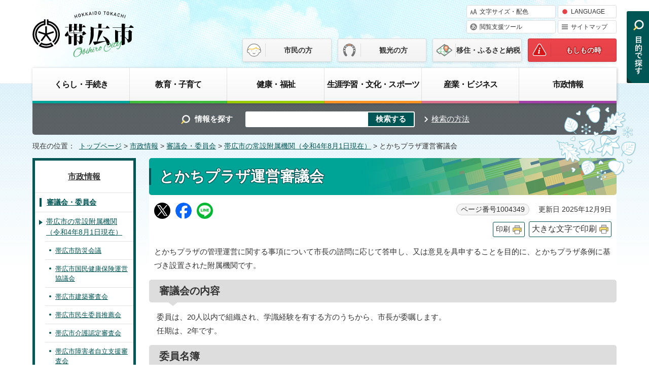

--- FILE ---
content_type: text/html
request_url: https://www.city.obihiro.hokkaido.jp/shisei/shingikai/josetsu/1004349.html
body_size: 48383
content:
<!DOCTYPE html>
<html lang="ja">
<head prefix="og: http://ogp.me/ns# fb: http://ogp.me/ns/fb# article: http://ogp.me/ns/article#">
<!-- Global site tag (gtag.js) - Google Analytics -->
<script async src="https://www.googletagmanager.com/gtag/js?id=G-WM2W68D4HH"></script>
<script>
　window.dataLayer = window.dataLayer || [];
　function gtag(){dataLayer.push(arguments);}
　gtag('js', new Date());

　gtag('config', 'G-WM2W68D4HH');
</script>
<meta charset="UTF-8">
<meta name="viewport" content="width=device-width,initial-scale=1.0,minimum-scale=1.0,maximum-scale=2.0,user-scalable=yes">
<title>とかちプラザ運営審議会｜ 帯広市ホームページ　十勝</title>
<meta name="description" content="とかちプラザの管理運営に関する事項について市長の諮問に応じて答申し、又は意見を具申することを目的に、とかちプラザ条例に基づき設置された附属機関です。">
<meta name="keywords" content="帯広市公式ホームページ,帯広,おびひろ,obihiro">
<meta name="google-site-verification" content="gYj4dAZAW5aEdleQByDFkGlg_qlJ_UqxfA_3-OuKHqU">
<meta name="meta-pankuzu" content="トップページ→市政情報→審議会・委員会→帯広市の常設附属機関（令和4年8月1日現在）→">
<meta name="modified_date" content="2025年12月9日">
<!--[if lt IE 9]>
<script type="text/javascript" src="../../../_template_/_site_/_default_/_res/js/html5shiv-printshiv.min.js"></script>
<![endif]-->
<meta property="og:title" content="とかちプラザ運営審議会｜ 帯広市ホームページ　十勝">
<meta property="og:type" content="article">
<meta property="og:description" content="とかちプラザの管理運営に関する事項について市長の諮問に応じて答申し、又は意見を具申することを目的に、とかちプラザ条例に基づき設置された附属機関です。">
<meta property="og:url" content="https://www.city.obihiro.hokkaido.jp/shisei/shingikai/josetsu/1004349.html">
<meta property="og:image" content="https://www.city.obihiro.hokkaido.jp/_template_/_site_/_default_/_res/images/sns/ogimage.png">
<meta property="og:site_name" content=" 帯広市ホームページ　十勝">
<meta property="og:locale" content="ja_JP">
<script src="../../../_template_/_site_/_default_/_res/js/jquery-3.5.1.min.js"></script>
<script type="text/javascript">
//<!--
var FI = {};
FI.jQuery = jQuery.noConflict(true);
FI.smpcss = "../../../_template_/_site_/_default_/_res/design/default_smp.css?z";
FI.ads_banner_analytics = true;
FI.open_data_analytics = true;
FI.pageid_search_analytics = true;
FI.file_data_analytics = true;
FI.open_new_window = true;
//-->
</script>
<script src="../../../_template_/_site_/_default_/_res/js/smp.js"></script>
<script src="../../../_template_/_site_/_default_/_res/js/common.js" defer></script>
<script src="../../../_template_/_site_/_default_/_res/js/pagetop_fade.js" defer></script>
<script src="../../../_template_/_site_/_default_/_res/js/over.js" async></script>
<script src="../../../_template_/_site_/_default_/_res/js/init.js"></script>
<script src="../../../_template_/_site_/_default_/_res/js/fm_util.js"></script>
<script src="../../../_template_/_site_/_default_/_res/js/articleall.js" defer></script>
<script src="../../../_template_/_site_/_default_/_res/js/dropdown_menu.js" async></script>
<link id="cmncss" href="../../../_template_/_site_/_default_/_res/design/default.css?z" rel="stylesheet" type="text/css" class="pconly">
<link id="printcss" href="../../../_template_/_site_/_default_/_res/print_dummy.css" rel="stylesheet" type="text/css" class="pconly">
<link id="bgcss" href="../../../_template_/_site_/_default_/_res/dummy.css" rel="stylesheet" type="text/css" class="pconly">
<script type="text/javascript">
//<!--
var bgcss1 = "../../../_template_/_site_/_default_/_res/a.css";
var bgcss2 = "../../../_template_/_site_/_default_/_res/b.css";
var bgcss3 = "../../../_template_/_site_/_default_/_res/c.css";
var bgcss4 = "../../../_template_/_site_/_default_/_res/dummy.css";
// -->
</script>
<script type="text/javascript" src="https://obihiro.ficsc.info/obihiro/pages/template/include/js/jquery.min.js"></script>
<script type="text/javascript" src="https://obihiro.ficsc.info/obihiro/pages/template/include/js/jquery_suggest.js"></script>
<script type="text/javascript">
//<!--
var qzcjQuery = jQuery.noConflict(true);
//-->
</script>
<link href="https://obihiro.ficsc.info/obihiro/pages/template/include/css/suggest.css" rel="stylesheet" type="text/css">
<script type="text/javascript">
//<!--
qzcjQuery(
function(){
qzcjQuery("#key").suggest(
"https://obihiro.ficsc.info/obihiro/js/suggest.htm",
{
delay:400,
minchars:1,
top:-1,
left:0,
width_adjust:-2,
autowidth: true,
datatype: "jsonp",
metachars:" +^!() \u3000,\""
}
);
}
);
//-->
</script>
<link rel="apple-touch-icon-precomposed" href="../../../_template_/_site_/_default_/_res/images/apple-touch-icon-precomposed.png">
<link rel="shortcut icon" href="../../../_template_/_site_/_default_/_res/favicon.ico" type="image/vnd.microsoft.icon">
<link rel="icon" href="../../../_template_/_site_/_default_/_res/favicon.ico" type="image/vnd.microsoft.icon">
<script id="pt_loader" src="../../../_template_/_site_/_default_/_res/js/ewbc.min.js"></script>
</head>
<body>
<div id="fb-root"></div>
<script async defer crossorigin="anonymous" src="https://connect.facebook.net/ja_JP/sdk.js#xfbml=1&version=v9.0" nonce="hLT5dmMG"></script>
<noscript>
<p class="scriptmessage">当ホームページではjavascriptを使用しています。 javascriptの使用を有効にしなければ、一部の機能が正確に動作しない恐れがあります。お手数ですがjavascriptの使用を有効にしてください。</p>
</noscript>
<div id="wrapbg">
<div id="wrap">
<header id="headerbg" class="clearfix" role="banner">
<div id="blockskip" class="pconly"><a href="#HONBUN">エンターキーを押すと、ナビゲーション部分をスキップし本文へ移動します。</a></div>
<div id="header" class="clearfix">
<div id="tlogo" class="clearfix">
<p><a href="https://www.city.obihiro.hokkaido.jp/"><img src="../../../_template_/_site_/_default_/_res/design/images/header/tlogo.svg" alt="帯広市公式ホームページ" width="200" height="100"></a></p>
</div>
<div id="util">
<div id="util1">
<ul class="clearfix">
<li class="pconly"><a href="../../../shisei/kouhou/homepage/site/usability.html">文字サイズ・配色</a></li>
<li lang="en"><a href="../../../shisei/kouhou/homepage/site/foreignlanguage.html">LANGUAGE</a></li>
<li><a href="javascript:void(0)" id="pt_enable">閲覧支援ツール</a></li>
<li><a href="../../../sitemap.html">サイトマップ</a></li>
</ul>
<!-- ▲▲▲ END util1 ▲▲▲ --></div>
<div id="util2">
<ul class="clearfix">
<li><a href="../../../index.html">市民の方</a></li>
<li><a href="../../../tourism/index.html">観光の方</a></li>
<li><a href="../../../iju/index.html">移住・ふるさと納税</a></li>
<li><a href="../../../incase/index.html">もしもの時</a></li>
</ul>
</div>
</div>
</div>
</header>
<hr class="hide">
<nav id="gnavibg" role="navigation" aria-label="メインメニュー">
<div id="gnavi">
<div id="topscate" class="clearfix">
<div class="scate scate1">
<h2 class="tismenu pconly"><a href="javascript:void(0)" aria-expanded="false" aria-controls="list1">くらし・手続き</a></h2>
<div id="list1" class="navi" aria-hidden="true">
<div class="gnavilower clearfix">
<p class="gnavidetail"><a href="../../../kurashi/index.html">くらし・手続き<span class="pconly">トップ</span></a></p>
<p class="gnaviclose pconly"><a href="javascript:void(0)">閉じる</a></p>
<!-- ▲▲▲ END gnavilower ▲▲▲ --></div>
<ul class="clearfix pconly">
<li><a href="/kurashi/kinkyu/index.html">緊急情報（緊急ダイヤル・相談）</a></li>
<li><a href="/kurashi/shobo/index.html">消防・救急</a></li>
<li><a href="/kurashi/bousai/index.html">防災</a></li>
<li><a href="/kurashi/bouhan/index.html">防犯・交通安全</a></li>
<li><a href="/kurashi/shohi/index.html">消費生活</a></li>
<li><a href="/kurashi/koseki/index.html">戸籍・住民登録・印鑑登録・マイナンバー</a></li>
<li><a href="/kurashi/zeikin/index.html">税金</a></li>
<li><a href="/kurashi/hoken/index.html">保険・年金</a></li>
<li><a href="/kurashi/gomi/index.html">ごみ・リサイクル</a></li>
<li><a href="/kurashi/douro/index.html">道路・除雪・河川</a></li>
<li><a href="/kurashi/kouen/index.html">公園・みどり</a></li>
<li><a href="/kurashi/chonaikai/index.html">市民協働・市民活動・町内会</a></li>
<li><a href="/kurashi/sumai/index.html">住まいと土地</a></li>
<li><a href="/kurashi/kasou/index.html">火葬・墓地</a></li>
<li><a href="/kurashi/kankyo/index.html">環境</a></li>
<li><a href="/kurashi/doubutsu/index.html">動物・ペット</a></li>
<li><a href="/kurashi/koutsu/index.html">公共交通機関（バス・タクシー・空港）</a></li>
<li><a href="/kurashi/1007409/index.html">水道・下水道</a></li>
</ul>
<!-- ▲▲▲ END list1 ▲▲▲ --></div>
<!-- ▲▲▲ END scate1 ▲▲▲ --></div>
<div class="scate scate2">
<h2 class="tismenu pconly"><a href="javascript:void(0)" aria-expanded="false" aria-controls="list2">教育・子育て</a></h2>
<div id="list2" class="navi" aria-hidden="true">
<div class="gnavilower clearfix">
<p class="gnavidetail"><a href="../../../kyoiku/index.html">教育・子育て<span class="pconly">トップ</span></a></p>
<p class="gnaviclose pconly"><a href="javascript:void(0)">閉じる</a></p>
<!-- ▲▲▲ END gnavilower ▲▲▲ --></div>
<ul class="clearfix pconly">
<li><a href="/kyoiku/ninshin/index.html">妊娠・出産</a></li>
<li><a href="/kyoiku/kosodate/index.html">子育て</a></li>
<li><a href="/kyoiku/kyoiku/index.html">教育</a></li>
</ul>
<!-- ▲▲▲ END list2 ▲▲▲ --></div>
<!-- ▲▲▲ END scate2 ▲▲▲ --></div>
<div class="scate scate3">
<h2 class="tismenu pconly"><a href="javascript:void(0)" aria-expanded="false" aria-controls="list3">健康・福祉</a></h2>
<div id="list3" class="navi" aria-hidden="true">
<div class="gnavilower clearfix">
<p class="gnavidetail"><a href="../../../kenko/index.html">健康・福祉<span class="pconly">トップ</span></a></p>
<p class="gnaviclose pconly"><a href="javascript:void(0)">閉じる</a></p>
<!-- ▲▲▲ END gnavilower ▲▲▲ --></div>
<ul class="clearfix pconly">
<li><a href="/kenko/kenko/index.html">健康・医療</a></li>
<li><a href="/kenko/eisei/index.html">生活衛生</a></li>
<li><a href="/kenko/fukushi/index.html">福祉・介護</a></li>
<li><a href="/kenko/shien/index.html">生活支援</a></li>
</ul>
<!-- ▲▲▲ END list3 ▲▲▲ --></div>
<!-- ▲▲▲ END scate3 ▲▲▲ --></div>
<div class="scate scate4">
<h2 class="tismenu pconly"><a href="javascript:void(0)" aria-expanded="false" aria-controls="list4">生涯学習・文化・スポーツ</a></h2>
<div id="list4" class="navi" aria-hidden="true">
<div class="gnavilower clearfix">
<p class="gnavidetail"><a href="../../../bunka/index.html">生涯学習・文化・スポーツ<span class="pconly">トップ</span></a></p>
<p class="gnaviclose pconly"><a href="javascript:void(0)">閉じる</a></p>
<!-- ▲▲▲ END gnavilower ▲▲▲ --></div>
<ul class="clearfix pconly">
<li><a href="/bunka/shogai/index.html">生涯学習</a></li>
<li><a href="/bunka/bunka/index.html">文化・芸術</a></li>
<li><a href="/bunka/rekishi/index.html">歴史・文化財</a></li>
<li><a href="/bunka/toshokan/index.html">図書館</a></li>
<li><a href="/kyoiku/kyoiku/childrenhall/index.html">児童会館</a></li>
<li><a href="/bunka/hyakunen/index.html">百年記念館</a></li>
<li><a href="/zoo/index.html">おびひろ動物園</a></li>
<li><a href="/bunka/tokachi/index.html">とかちプラザ（生涯学習・交流施設）</a></li>
<li><a href="/bunka/sports/index.html">スポーツ</a></li>
<li><a href="/bunka/shakaikyoiku/index.html">十勝の社会教育施設</a></li>
</ul>
<!-- ▲▲▲ END list4 ▲▲▲ --></div>
<!-- ▲▲▲ END scate4 ▲▲▲ --></div>
<div class="scate scate5">
<h2 class="tismenu pconly"><a href="javascript:void(0)" aria-expanded="false" aria-controls="list5">産業・ビジネス</a></h2>
<div id="list5" class="navi" aria-hidden="true">
<div class="gnavilower clearfix">
<p class="gnavidetail"><a href="../../../sangyo/index.html">産業・ビジネス<span class="pconly">トップ</span></a></p>
<p class="gnaviclose pconly"><a href="javascript:void(0)">閉じる</a></p>
<!-- ▲▲▲ END gnavilower ▲▲▲ --></div>
<ul class="clearfix pconly">
<li><a href="/sangyo/1019770.html">特定技能所属機関の協力確認書の提出について</a></li>
<li><a href="/sangyo/1012996/index.html">創業支援</a></li>
<li><a href="/sangyo/food/index.html">フードバレーとかち</a></li>
<li><a href="/sangyo/nougyou/index.html">農業</a></li>
<li><a href="/sangyo/sangyo/index.html">商工業・産学官連携</a></li>
<li><a href="/sangyo/keiyaku/index.html">入札・契約</a></li>
<li><a href="/sangyo/jigyosha/index.html">事業者向けの届け出・窓口・募集</a></li>
<li><a href="/sangyo/kigyoshien/index.html">企業支援・企業立地</a></li>
<li><a href="/sangyo/roudou/index.html">労働相談・支援・求職</a></li>
</ul>
<!-- ▲▲▲ END list5 ▲▲▲ --></div>
<!-- ▲▲▲ END scate5 ▲▲▲ --></div>
<div class="scate scate6">
<h2 class="tismenu pconly"><a href="javascript:void(0)" aria-expanded="false" aria-controls="list6">市政情報</a></h2>
<div id="list6" class="navi" aria-hidden="true">
<div class="gnavilower clearfix">
<p class="gnavidetail"><a href="../../../shisei/index.html">市政情報<span class="pconly">トップ</span></a></p>
<p class="gnaviclose pconly"><a href="javascript:void(0)">閉じる</a></p>
<!-- ▲▲▲ END gnavilower ▲▲▲ --></div>
<ul class="clearfix pconly">
<li><a href="/shisei/gaiyo/index.html">市の概要</a></li>
<li><a href="/shisei/mayor/index.html">市長室へようこそ</a></li>
<li><a href="/shisei/shisetsu/index.html">市庁舎・施設</a></li>
<li><a href="/shisei/shigikai/index.html">帯広市議会</a></li>
<li><a href="/shisei/seisaku/index.html">政策・行政運営・計画</a></li>
<li><a href="/shisei/yosan/index.html">財政</a></li>
<li><a href="/shisei/zaisan/index.html">公有財産売払い・貸付け・公売</a></li>
<li><a href="/shisei/toshi/index.html">都市計画</a></li>
<li><a href="/shisei/kouhou/index.html">広報・広聴</a></li>
<li><a href="/shisei/johokoukai/index.html">情報公開制度と個人情報保護</a></li>
<li><a href="/shisei/tetsuduki/index.html">行政手続制度・監査</a></li>
<li><a href="/shisei/shingikai/index.html">審議会・委員会</a></li>
<li><a href="/shisei/senkyo/index.html">選挙</a></li>
<li><a href="/shisei/shokuin/index.html">職員採用・給与</a></li>
<li><a href="/shisei/reiki/index.html">例規集・条例</a></li>
<li><a href="/shisei/takancho/index.html">その他の情報</a></li>
</ul>
<!-- ▲▲▲ END list6 ▲▲▲ --></div>
<!-- ▲▲▲ END scate6 ▲▲▲ --></div>
<!-- ▲▲▲ END topscate ▲▲▲ --></div>
</div>
</nav>
<hr class="hide">
<div id="sitesearchbg">
<div id="sitesearch">
<form action="https://obihiro.ficsc.info/obihiro/search.htm" method="get" name="search" role="search">
<label for="key">情報を探す</label>　<input autocomplete="off" id="key" name="key" size="20" type="text" value=""><input class="submit" name="検索する" type="submit" value="検索する"></form>
<p class="howtouse"><a href="../../../shisei/kouhou/homepage/site/keysearch.html">検索の方法</a></p>
<!-- ▲▲▲ END sitesearch ▲▲▲ --></div>
<!-- ▲▲▲ END sitesearchbg ▲▲▲ --></div>
<nav id="tpath" role="navigation" aria-label="現在の位置">
<p>現在の位置：&nbsp;
<a href="https://www.city.obihiro.hokkaido.jp/">トップページ</a> &gt;
<a href="../../../shisei/index.html">市政情報</a> &gt;
<a href="../../../shisei/shingikai/index.html">審議会・委員会</a> &gt;
<a href="../../../shisei/shingikai/josetsu/index.html">帯広市の常設附属機関（令和4年8月1日現在）</a> &gt;
とかちプラザ運営審議会
</p>
</nav>
<hr class="hide">
<div id="pagebody" class="clearfix lnavileft">
<p class="skip"><a id="HONBUN">ここから本文です。</a></p>
<!-- main -->
<main id="page" role="main">
<article id="content">
<div id="voice">
<h1>とかちプラザ運営審議会</h1>
<div class="box">
<div class="sns ai_skip rs_skip rs_preserve">
<div id="tw"><a href="https://twitter.com/intent/tweet?text=%E3%81%A8%E3%81%8B%E3%81%A1%E3%83%97%E3%83%A9%E3%82%B6%E9%81%8B%E5%96%B6%E5%AF%A9%E8%AD%B0%E4%BC%9A%ef%bd%9c+%E5%B8%AF%E5%BA%83%E5%B8%82%E3%83%9B%E3%83%BC%E3%83%A0%E3%83%9A%E3%83%BC%E3%82%B8%E3%80%80%E5%8D%81%E5%8B%9D&url=https%3A%2F%2Fwww.city.obihiro.hokkaido.jp%2Fshisei%2Fshingikai%2Fjosetsu%2F1004349.html" target="_blank"><img alt="Xでポスト" height="32" src="/_template_/_site_/_default_/_res/images/sns/post.png" width="32"></a></div>

<div id="fb"><a href="http://www.facebook.com/sharer.php?u=https%3A%2F%2Fwww.city.obihiro.hokkaido.jp%2Fshisei%2Fshingikai%2Fjosetsu%2F1004349.html&t=%E3%81%A8%E3%81%8B%E3%81%A1%E3%83%97%E3%83%A9%E3%82%B6%E9%81%8B%E5%96%B6%E5%AF%A9%E8%AD%B0%E4%BC%9A%ef%bd%9c+%E5%B8%AF%E5%BA%83%E5%B8%82%E3%83%9B%E3%83%BC%E3%83%A0%E3%83%9A%E3%83%BC%E3%82%B8%E3%80%80%E5%8D%81%E5%8B%9D" target="_blank"><img alt="フェイスブックでシェア" height="32" src="/_template_/_site_/_default_/_res/images/sns/share2.png" width="32"></a></div>

<div id="snsline"><a href="https://line.me/R/msg/text/?%E3%81%A8%E3%81%8B%E3%81%A1%E3%83%97%E3%83%A9%E3%82%B6%E9%81%8B%E5%96%B6%E5%AF%A9%E8%AD%B0%E4%BC%9A%ef%bd%9c+%E5%B8%AF%E5%BA%83%E5%B8%82%E3%83%9B%E3%83%BC%E3%83%A0%E3%83%9A%E3%83%BC%E3%82%B8%E3%80%80%E5%8D%81%E5%8B%9D%0d%0ahttps%3A%2F%2Fwww.city.obihiro.hokkaido.jp%2Fshisei%2Fshingikai%2Fjosetsu%2F1004349.html" target="_blank"><img alt="ラインでシェア" height="32" src="/_template_/_site_/_default_/_res/images/sns/lineit.png" width="32"></a></div>
</div>
<p class="update">
<span class="idnumber">ページ番号1004349</span>　
更新日
2025年12月9日
</p>
<p class="printbtn pconly"><span class="print pconly"><a href="javascript:void(0);" onclick="print(); return false;">印刷</a></span><span class="printl"><a href="javascript:void(0);" onclick="printData(); return false;">大きな文字で印刷</a></span></p>
<!-- ▲▲▲ END box ▲▲▲ --></div>
<p class="outline">とかちプラザの管理運営に関する事項について市長の諮問に応じて答申し、又は意見を具申することを目的に、とかちプラザ条例に基づき設置された附属機関です。</p>
<div id="houdou_mail_body">
<h2>審議会の内容</h2>
<p>委員は、20人以内で組織され、学識経験を有する方のうちから、市長が委嘱します。<br>
任期は、2年です。</p><h2>委員名簿</h2><ul class="objectlink"><li class="pdf">
<a href="../../../_res/projects/default_project/_page_/001/004/349/iinmeibo16.pdf" target="_blank" onclick="gtag('event', '1004349',{'event_category':'添付ファイル','event_label':'とかちプラザ運営審議会委員名簿 （PDF 107.0 KB）■https://www.city.obihiro.hokkaido.jp/_res/projects/default_project/_page_/001/004/349/iinmeibo16.pdf'});">とかちプラザ運営審議会委員名簿 （PDF 107.0 KB）<img src="../../../_template_/_site_/_default_/_res/images/parts/newwin1.gif" alt="新しいウィンドウで開きます" width="12" height="11" class="external"></a>
</li></ul><h2>議事概要</h2>
<h3>令和7年度</h3><ul class="objectlink"><li class="pdf">
<a href="../../../_res/projects/default_project/_page_/001/004/349/r7-1giziroku.pdf" target="_blank" onclick="gtag('event', '1004349',{'event_category':'添付ファイル','event_label':'令和7年度第1回（令和7年11月27日）議事録（概要） （PDF 254.8 KB）■https://www.city.obihiro.hokkaido.jp/_res/projects/default_project/_page_/001/004/349/r7-1giziroku.pdf'});">令和7年度第1回（令和7年11月27日）議事録（概要） （PDF 254.8 KB）<img src="../../../_template_/_site_/_default_/_res/images/parts/newwin1.gif" alt="新しいウィンドウで開きます" width="12" height="11" class="external"></a>
</li></ul><h3>令和6年度</h3><ul class="objectlink"><li class="pdf">
<a href="../../../_res/projects/default_project/_page_/001/004/349/gijiyoushi.pdf" target="_blank" onclick="gtag('event', '1004349',{'event_category':'添付ファイル','event_label':'令和6年度（令和7年2月18日）議事録（概要） （PDF 226.7 KB）■https://www.city.obihiro.hokkaido.jp/_res/projects/default_project/_page_/001/004/349/gijiyoushi.pdf'});">令和6年度（令和7年2月18日）議事録（概要） （PDF 226.7 KB）<img src="../../../_template_/_site_/_default_/_res/images/parts/newwin1.gif" alt="新しいウィンドウで開きます" width="12" height="11" class="external"></a>
</li></ul><h3>令和5年度</h3><ul class="objectlink"><li class="pdf">
<a href="../../../_res/projects/default_project/_page_/001/004/349/dai2kai.pdf" target="_blank" onclick="gtag('event', '1004349',{'event_category':'添付ファイル','event_label':'令和5年度第2回（令和6年2月21日）議事録（概要） （PDF 259.9 KB）■https://www.city.obihiro.hokkaido.jp/_res/projects/default_project/_page_/001/004/349/dai2kai.pdf'});">令和5年度第2回（令和6年2月21日）議事録（概要） （PDF 259.9 KB）<img src="../../../_template_/_site_/_default_/_res/images/parts/newwin1.gif" alt="新しいウィンドウで開きます" width="12" height="11" class="external"></a>
</li>
<li class="pdf">
<a href="../../../_res/projects/default_project/_page_/001/004/349/r5gijiroku.pdf" target="_blank" onclick="gtag('event', '1004349',{'event_category':'添付ファイル','event_label':'令和5年度第1回（令和5年11月21日）議事録（概要） （PDF 215.7 KB）■https://www.city.obihiro.hokkaido.jp/_res/projects/default_project/_page_/001/004/349/r5gijiroku.pdf'});">令和5年度第1回（令和5年11月21日）議事録（概要） （PDF 215.7 KB）<img src="../../../_template_/_site_/_default_/_res/images/parts/newwin1.gif" alt="新しいウィンドウで開きます" width="12" height="11" class="external"></a>
</li></ul><h3>令和4年度</h3><ul class="objectlink"><li class="pdf">
<a href="../../../_res/projects/default_project/_page_/001/004/349/gijiyousi.pdf" target="_blank" onclick="gtag('event', '1004349',{'event_category':'添付ファイル','event_label':'令和4年度（令和5年2月21日）議事録（概要） （PDF 214.6 KB）■https://www.city.obihiro.hokkaido.jp/_res/projects/default_project/_page_/001/004/349/gijiyousi.pdf'});">令和4年度（令和5年2月21日）議事録（概要） （PDF 214.6 KB）<img src="../../../_template_/_site_/_default_/_res/images/parts/newwin1.gif" alt="新しいウィンドウで開きます" width="12" height="11" class="external"></a>
</li></ul><h3>令和3年度</h3><ul class="objectlink"><li class="pdf">
<a href="../../../_res/projects/default_project/_page_/001/004/349/r3gijiyousi.pdf" target="_blank" onclick="gtag('event', '1004349',{'event_category':'添付ファイル','event_label':'令和3年度第2回（令和4年3月3日・書面開催）議事録（概要） （PDF 203.6 KB）■https://www.city.obihiro.hokkaido.jp/_res/projects/default_project/_page_/001/004/349/r3gijiyousi.pdf'});">令和3年度第2回（令和4年3月3日・書面開催）議事録（概要） （PDF 203.6 KB）<img src="../../../_template_/_site_/_default_/_res/images/parts/newwin1.gif" alt="新しいウィンドウで開きます" width="12" height="11" class="external"></a>
</li>
<li class="pdf">
<a href="../../../_res/projects/default_project/_page_/001/004/349/daiikkaigiziyousi.pdf" target="_blank" onclick="gtag('event', '1004349',{'event_category':'添付ファイル','event_label':'令和3年度第1回（令和3年11月25日）議事録（概要） （PDF 164.7 KB）■https://www.city.obihiro.hokkaido.jp/_res/projects/default_project/_page_/001/004/349/daiikkaigiziyousi.pdf'});">令和3年度第1回（令和3年11月25日）議事録（概要） （PDF 164.7 KB）<img src="../../../_template_/_site_/_default_/_res/images/parts/newwin1.gif" alt="新しいウィンドウで開きます" width="12" height="11" class="external"></a>
</li></ul><h3>令和2年度</h3><ul class="objectlink"><li class="pdf">
<a href="../../../_res/projects/default_project/_page_/001/004/349/r2.singikai.pdf" target="_blank" onclick="gtag('event', '1004349',{'event_category':'添付ファイル','event_label':'令和2年度（令和3年3月4日・書面開催）議事録（概要） （PDF 201.7 KB）■https://www.city.obihiro.hokkaido.jp/_res/projects/default_project/_page_/001/004/349/r2.singikai.pdf'});">令和2年度（令和3年3月4日・書面開催）議事録（概要） （PDF 201.7 KB）<img src="../../../_template_/_site_/_default_/_res/images/parts/newwin1.gif" alt="新しいウィンドウで開きます" width="12" height="11" class="external"></a>
</li></ul><h3>令和元年度</h3><ul class="objectlink"><li class="pdf">
<a href="../../../_res/projects/default_project/_page_/001/004/349/r02.03.04_giji.pdf" target="_blank" onclick="gtag('event', '1004349',{'event_category':'添付ファイル','event_label':'令和元年第2回（令和2年3月4日・書面開催）議事録（概要） （PDF 185.4 KB）■https://www.city.obihiro.hokkaido.jp/_res/projects/default_project/_page_/001/004/349/r02.03.04_giji.pdf'});">令和元年第2回（令和2年3月4日・書面開催）議事録（概要） （PDF 185.4 KB）<img src="../../../_template_/_site_/_default_/_res/images/parts/newwin1.gif" alt="新しいウィンドウで開きます" width="12" height="11" class="external"></a>
</li>
<li class="pdf">
<a href="../../../_res/projects/default_project/_page_/001/004/349/r011129_giji.pdf" target="_blank" onclick="gtag('event', '1004349',{'event_category':'添付ファイル','event_label':'令和元年第1回（令和元年11月29日）議事録（概要） （PDF 188.7 KB）■https://www.city.obihiro.hokkaido.jp/_res/projects/default_project/_page_/001/004/349/r011129_giji.pdf'});">令和元年第1回（令和元年11月29日）議事録（概要） （PDF 188.7 KB）<img src="../../../_template_/_site_/_default_/_res/images/parts/newwin1.gif" alt="新しいウィンドウで開きます" width="12" height="11" class="external"></a>
</li></ul><h3>平成30年度</h3><ul class="objectlink"><li class="pdf">
<a href="../../../_res/projects/default_project/_page_/001/004/349/h31.2.27plazasinngikai2.pdf" target="_blank" onclick="gtag('event', '1004349',{'event_category':'添付ファイル','event_label':'平成30年第1回（平成31年2月27日）議事録（概要） （PDF 230.5 KB）■https://www.city.obihiro.hokkaido.jp/_res/projects/default_project/_page_/001/004/349/h31.2.27plazasinngikai2.pdf'});">平成30年第1回（平成31年2月27日）議事録（概要） （PDF 230.5 KB）<img src="../../../_template_/_site_/_default_/_res/images/parts/newwin1.gif" alt="新しいウィンドウで開きます" width="12" height="11" class="external"></a>
</li></ul><h3>平成29年度</h3><ul class="objectlink"><li class="pdf">
<a href="../../../_res/projects/default_project/_page_/001/004/349/h29-2giziyoukou.pdf" target="_blank" onclick="gtag('event', '1004349',{'event_category':'添付ファイル','event_label':'平成29年第2回（平成30年 2月28日）議事録（概要） （PDF 234.4 KB）■https://www.city.obihiro.hokkaido.jp/_res/projects/default_project/_page_/001/004/349/h29-2giziyoukou.pdf'});">平成29年第2回（平成30年 2月28日）議事録（概要） （PDF 234.4 KB）<img src="../../../_template_/_site_/_default_/_res/images/parts/newwin1.gif" alt="新しいウィンドウで開きます" width="12" height="11" class="external"></a>
</li>
<li class="pdf">
<a href="../../../_res/projects/default_project/_page_/001/004/349/h29.11.21giziyousi.pdf" target="_blank" onclick="gtag('event', '1004349',{'event_category':'添付ファイル','event_label':'平成29年第1回（平成29年11月21日）議事録（概要） （PDF 138.2 KB）■https://www.city.obihiro.hokkaido.jp/_res/projects/default_project/_page_/001/004/349/h29.11.21giziyousi.pdf'});">平成29年第1回（平成29年11月21日）議事録（概要） （PDF 138.2 KB）<img src="../../../_template_/_site_/_default_/_res/images/parts/newwin1.gif" alt="新しいウィンドウで開きます" width="12" height="11" class="external"></a>
</li></ul><h3>平成28年度</h3><ul class="objectlink"><li class="pdf">
<a href="../../../_res/projects/default_project/_page_/001/004/349/h28_plaza.gijiyoushi.pdf" target="_blank" onclick="gtag('event', '1004349',{'event_category':'添付ファイル','event_label':'平成28年第1回（平成28年10月21日）議事録（概要） （PDF 283.0 KB）■https://www.city.obihiro.hokkaido.jp/_res/projects/default_project/_page_/001/004/349/h28_plaza.gijiyoushi.pdf'});">平成28年第1回（平成28年10月21日）議事録（概要） （PDF 283.0 KB）<img src="../../../_template_/_site_/_default_/_res/images/parts/newwin1.gif" alt="新しいウィンドウで開きます" width="12" height="11" class="external"></a>
</li></ul><h3>平成27年度</h3><ul class="objectlink"><li class="pdf">
<a href="../../../_res/projects/default_project/_page_/001/004/349/h27gijiyoushi2.pdf" target="_blank" onclick="gtag('event', '1004349',{'event_category':'添付ファイル','event_label':'平成27年第2回（平成28年2月23日）議事録（概要） （PDF 274.9 KB）■https://www.city.obihiro.hokkaido.jp/_res/projects/default_project/_page_/001/004/349/h27gijiyoushi2.pdf'});">平成27年第2回（平成28年2月23日）議事録（概要） （PDF 274.9 KB）<img src="../../../_template_/_site_/_default_/_res/images/parts/newwin1.gif" alt="新しいウィンドウで開きます" width="12" height="11" class="external"></a>
</li>
<li class="pdf">
<a href="../../../_res/projects/default_project/_page_/001/004/349/h27.11.4gijiyoushi.pdf" target="_blank" onclick="gtag('event', '1004349',{'event_category':'添付ファイル','event_label':'平成27年第1回（平成27年11月4日）議事録（概要） （PDF 321.7 KB）■https://www.city.obihiro.hokkaido.jp/_res/projects/default_project/_page_/001/004/349/h27.11.4gijiyoushi.pdf'});">平成27年第1回（平成27年11月4日）議事録（概要） （PDF 321.7 KB）<img src="../../../_template_/_site_/_default_/_res/images/parts/newwin1.gif" alt="新しいウィンドウで開きます" width="12" height="11" class="external"></a>
</li></ul><h3>平成26年度</h3><ul class="objectlink"><li class="pdf">
<a href="../../../_res/projects/default_project/_page_/001/004/349/h26.1gijiroku.pdf" target="_blank" onclick="gtag('event', '1004349',{'event_category':'添付ファイル','event_label':'平成26年第1回（平成27年2月20日）議事録（概要） （PDF 225.8 KB）■https://www.city.obihiro.hokkaido.jp/_res/projects/default_project/_page_/001/004/349/h26.1gijiroku.pdf'});">平成26年第1回（平成27年2月20日）議事録（概要） （PDF 225.8 KB）<img src="../../../_template_/_site_/_default_/_res/images/parts/newwin1.gif" alt="新しいウィンドウで開きます" width="12" height="11" class="external"></a>
</li>
</ul>
</div><!-- #houdou_mail_body -->
<div class="plugin pconly">
<p>PDFファイルをご覧いただくには、「Adobe（R） Reader（R）」が必要です。お持ちでない方は<a href="http://get.adobe.com/jp/reader/" target="_blank">アドビシステムズ社のサイト（新しいウィンドウ）</a>からダウンロード（無料）してください。</p>
</div>
<div id="reference">
<h2><span>このページに関する</span>ご意見・お問い合わせ</h2>
<p><span class="department">生涯学習部生涯学習文化室生涯学習文化課生涯学習係</span><br>〒080-8670　帯広市西5条南7丁目1番地<br>電話：0155-65-4192　ファクス：0155-23-6142<br><a class="mail" href="https://www.city.obihiro.hokkaido.jp/cgi-bin/contacts/G09010101">ご意見・お問い合わせフォーム</a></p>
</div>
</div>
</article>
</main><!-- END main -->
<hr class="hide">
<nav id="lnavi" class="pconly" role="navigation" aria-labelledby="localnav">
<div id="menubg">
<div id="menu">
<h2 id="localnav"><a href="../../../shisei/index.html">市政情報</a></h2>
<h3><a href="../../../shisei/shingikai/index.html">審議会・委員会</a></h3>
<h4><a href="../../../shisei/shingikai/josetsu/index.html">帯広市の常設附属機関（令和4年8月1日現在）</a></h4>
<ul class="lmenu">
<li><a href="../../../shisei/shingikai/josetsu/1004321.html">帯広市防災会議</a></li>
<li><a href="../../../shisei/shingikai/josetsu/1004322.html">帯広市国民健康保険運営協議会</a></li>
<li><a href="../../../shisei/shingikai/josetsu/1004323.html">帯広市建築審査会</a></li>
<li><a href="../../../shisei/shingikai/josetsu/1004324.html">帯広市民生委員推薦会</a></li>
<li><a href="../../../shisei/shingikai/josetsu/1004325.html">帯広市介護認定審査会</a></li>
<li><a href="../../../shisei/shingikai/josetsu/1004326.html">帯広市障害者自立支援審査会</a></li>
<li><a href="../../../shisei/shingikai/josetsu/1004327.html">帯広市国民保護協議会</a></li>
<li><a href="../../../shisei/shingikai/josetsu/1004328.html">帯広市行政不服審査会</a></li>
<li><a href="../../../shisei/shingikai/josetsu/1004329.html">帯広市青少年問題協議会</a></li>
<li><a href="../../../shisei/shingikai/josetsu/1004330.html">帯広市スポーツ推進審議会</a></li>
<li><a href="https://www.lib-obihiro.jp/TOSHOW/html/tosyokannounei.html" target="_blank">帯広市図書館協議会<img src="../../../_template_/_site_/_default_/_res/images/parts/newwin2.gif" alt="外部リンク・新しいウィンドウで開きます" width="12" height="11" class="external"></a></li>
<li><a href="../../../shisei/shingikai/josetsu/1004332.html">帯広市環境審議会</a></li>
<li><a href="../../../shisei/shingikai/josetsu/1004333.html">帯広市廃棄物減量等推進審議会</a></li>
<li><a href="../../../shisei/shingikai/josetsu/1004334.html">帯広市都市計画審議会</a></li>
<li><a href="../../../shisei/shingikai/josetsu/1004335.html">帯広市総合計画策定審議会</a></li>
<li><a href="../../../shisei/shingikai/josetsu/1004336.html">帯広市有林野管理経営審議会</a></li>
<li><a href="../../../shisei/shingikai/josetsu/1004337.html">帯広市交通安全市民会議</a></li>
<li><a href="../../../shisei/shingikai/josetsu/1004338.html">帯広市消費生活審議会</a></li>
<li><a href="../../../shisei/shingikai/josetsu/1004339.html">帯広市緑化審議会</a></li>
<li><a href="../../../shisei/shingikai/josetsu/1004340.html">帯広市公営住宅審議会</a></li>
<li><a href="http://www.water-sewage-obihiro.jp/pages_zigyo/zigyo_sinngikai.html" target="_blank">帯広市公営企業経営審議会<img src="../../../_template_/_site_/_default_/_res/images/parts/newwin2.gif" alt="外部リンク・新しいウィンドウで開きます" width="12" height="11" class="external"></a></li>
<li><a href="../../../shisei/shingikai/josetsu/1004342.html">帯広市奨学生選考委員会</a></li>
<li><a href="../../../shisei/shingikai/josetsu/1004343.html">帯広市教育研究所運営委員会</a></li>
<li><a href="../../../shisei/shingikai/josetsu/1004344.html">帯広市学校給食センター運営委員会</a></li>
<li><a href="../../../shisei/shingikai/josetsu/1004345.html">帯広市文化財審議委員会</a></li>
<li><a href="../../../shisei/shingikai/josetsu/1004346.html">帯広市民文化ホール運営審議会</a></li>
<li><a href="http://museum-obihiro.jp/occm/?page_id=1672" target="_blank">帯広百年記念館運営審議会<img src="../../../_template_/_site_/_default_/_res/images/parts/newwin2.gif" alt="外部リンク・新しいウィンドウで開きます" width="12" height="11" class="external"></a></li>
<li><a href="../../../shisei/shingikai/josetsu/1004348.html">帯広市情報審査会</a></li>
<li class="choice" aria-current="page">とかちプラザ運営審議会</li>
<li><a href="../../../shisei/shingikai/josetsu/1004350.html">帯広市資産公開等審査会</a></li>
<li><a href="../../../shisei/shingikai/josetsu/1004351.html">帯広市特別職報酬等審議会</a></li>
<li><a href="../../../shisei/shingikai/josetsu/1008054/index.html">帯広市健康生活支援審議会</a></li>
</ul>
</div>
</div>
</nav>
</div>
<hr class="hide">
<aside id="target" class="pscatebox" role="complementary">
<div class="pscate">
<button class="tismenu pconly" aria-expanded="false" aria-controls="targetmenu"><img src="../../../_template_/_site_/_default_/_res/design/images/header/target.svg" width="50" height="150" alt="目的から探す"></button>
<div class="targetmenu bottommenu" id="targetmenu">
<div class="gnavilower clearfix">
<div id="targetcontent1">
<!-- ▲▲▲ END targetcontent1 ▲▲▲ --></div>
<div id="targetcontent2">
<ul>
<li class="imglink"><a href="../../../kyoiku/ninshin/index.html"><img alt="" height="80" src="../../../_template_/_site_/_default_/_res/design/images/target/fastpull1_01.png" width="80"><span>妊娠・出産</span></a></li>
<li class="imglink"><a href="../../../kyoiku/kosodate/index.html"><img alt="" height="80" src="../../../_template_/_site_/_default_/_res/design/images/target/fastpull1_02.png" width="80"><span>子育て</span></a></li>
<li class="imglink"><a href="../../../kyoiku/kyoiku/index.html"><img alt="" height="80" src="../../../_template_/_site_/_default_/_res/design/images/target/fastpull1_03.png" width="80"><span>学校教育</span></a></li>
<li class="imglink"><a href="../../../kurashi/koseki/koseki/index.html"><img alt="" height="80" src="../../../_template_/_site_/_default_/_res/design/images/target/fastpull1_04.png" width="80"><span>結婚・離婚</span></a></li>
<li class="imglink"><a href="../../../kurashi/koseki/jumin/index.html"><img alt="" height="80" src="../../../_template_/_site_/_default_/_res/design/images/target/fastpull1_05.png" width="80"><span>引越し</span></a></li>
<li class="imglink"><a href="../../../kenko/fukushi/kourei/index.html"><img alt="" height="80" src="../../../_template_/_site_/_default_/_res/design/images/target/fastpull1_06.png" width="80"><span>高齢者・介護</span></a></li>
<li class="imglink"><a href="../../../kurashi/koseki/koseki/1002428.html"><img alt="" height="80" src="../../../_template_/_site_/_default_/_res/design/images/target/fastpull1_07.png" width="80"><span>おくやみ</span></a></li>
<li class="imglink"><a href="../../../kurashi/gomi/index.html"><img alt="" height="80" src="../../../_template_/_site_/_default_/_res/design/images/target/fastpull1_08.png" width="80"><span>ごみ・リサイクル</span></a></li>
<li class="imglink"><a href="../../../shisei/shisetsu/index.html"><img alt="" height="80" src="../../../_template_/_site_/_default_/_res/design/images/target/fastpull1_09.png" width="80"><span>施設案内</span></a></li>
<li class="imglink"><a href="../../../kurashi/koseki/index.html"><img alt="" height="80" src="../../../_template_/_site_/_default_/_res/design/images/target/fastpull1_10.png" width="80"><span>住民票・証明</span></a></li>
<li class="imglink"><a href="../../../kurashi/douro/josetsu/1007570.html"><img alt="" height="80" src="../../../_template_/_site_/_default_/_res/design/images/target/fastpull1_11.png" width="80"><span>除雪情報</span></a></li>
<li class="imglink"><a href="../../../kurashi/kinkyu/1002166.html"><img alt="" height="80" src="../../../_template_/_site_/_default_/_res/design/images/target/fastpull1_12.png" width="80"><span>くらしの相談</span></a></li>
</ul>
<!-- ▲▲▲ END targetcontent2 ▲▲▲ --></div>
<p class="psclose"><a href="javascript:void(0)">閉じる</a></p>
<!-- ▲▲▲ END gnavilower ▲▲▲ --></div>
<!-- ▲▲▲ END targetmenu ▲▲▲ --></div>
<!-- ▲▲▲ END pscate ▲▲▲ --></div>
</aside>
<hr class="hide">
<nav id="jssmpbtmnavi" class="smponly">
<ul>
<li id="jssmpbtmnavi01" class="pscatebox">
<div class="pscate">
<button class="tismenu" aria-expanded="false" aria-controls="targetmenu1">メニュー</button>
<div class="targetmenu bottommenu" id="targetmenu1">
<div class="gnavilower clearfix">
<p class="psclose"><a href="javascript:void(0)">閉じる</a></p>
<!-- ▲▲▲ END gnavilower ▲▲▲ --></div>
<!-- ▲▲▲ END targetmenu ▲▲▲ --></div>
<!-- ▲▲▲ END pscate ▲▲▲ --></div>
</li>
<li id="jssmpbtmnavi03"><a href="../../../event_calendar.html">イベント</a></li>
<li id="jssmpbtmnavi04" class="pscatebox">
<div class="pscate">
<button class="tismenu" aria-controls="targetmenu">目的から探す</button>
<!-- ▲▲▲ END pscate ▲▲▲ --></div>
</li>
</ul>
</nav>
<hr class="hide">
<aside id="guidebg" role="complementary">
<div id="guide">
<p class="pagetop pconly"><a href="#wrap"><img src="../../../_template_/_site_/_default_/_res/design/images/page/mark_pagetop.png" alt="ページ先頭に戻る" width="93" height="200"></a></p>
<ul>
<li><a href="javascript:history.back();" class="pageback">前のページへ戻る</a></li>
<li><a href="https://www.city.obihiro.hokkaido.jp/" class="pagehome">トップページへ戻る</a></li>
</ul>
</div>
</aside>
<hr class="hide">
<aside class="clearfix" id="sadbg" role="complementary">
<div class="clearfix" id="sad">
<h2>バナー広告</h2>

<p>広告は市が定める基準に基づいて表示されるものですが、表示内容等について市が推奨することを意味するものではなく、また、内容に関する一切の責任は広告主に帰属します。</p>

<p>[<a href="../../../shisei/yosan/koukoku/1003577.html">バナー広告募集中</a>]</p>

<ul>
<li></li>
<li></li>
<li></li>
<li><a href="http://www.satora-r.co.jp/" onclick="gtag('event', '1004349',{'event_category':'バナー広告','event_label':'豊富な実績をホームページでご覧下さい　サトラのリフォーム■http://www.satora-r.co.jp/'});" rel="nofollow" target="_blank"><img alt="豊富な実績をホームページでご覧下さい　サトラのリフォーム（外部リンク・新しいウインドウで開きます）" height="60" src="../../../_res/projects/default_project/_page_/001/000/058/satora2.jpg" width="150" /></a></li>
<li></li>
<li></li>
<li></li>
<li><a href="http://hoshiya.jp/" onclick="gtag('event', '1004349',{'event_category':'バナー広告','event_label':'住まいの・星屋　HOSHIYA■http://hoshiya.jp/'});" rel="nofollow" target="_blank"><img alt="住まいの・星屋　HOSHIYA（外部リンク・新しいウインドウで開きます）" height="60" src="../../../_res/projects/default_project/_page_/001/000/058/33.gif" width="150" /></a></li>
<li></li>
<li></li>
<li></li>
<li><a href="http://toyotaxi.co.jp/" onclick="gtag('event', '1004349',{'event_category':'バナー広告','event_label':'東洋タクシー■http://toyotaxi.co.jp/'});" rel="nofollow" target="_blank"><img alt="東洋タクシー（外部リンク・新しいウインドウで開きます）" height="60" src="../../../_res/projects/default_project/_page_/001/000/058/toyo2.jpg" width="150" /></a></li>
<li></li>
<li></li>
<li></li>
<li><a href="https://www.kushirotoyota.jp/" onclick="gtag('event', '1004349',{'event_category':'バナー広告','event_label':'釧路トヨタ■https://www.kushirotoyota.jp/'});" rel="nofollow" target="_blank"><img alt="釧路トヨタ（外部リンク・新しいウインドウで開きます）" height="60" src="../../../_res/projects/default_project/_page_/001/000/058/20210414kushirotoyota2.gif" width="150" /></a></li>

　<li></li>
<li></li>
<li></li>
<li><a href="https://www.jfc.go.jp/n/finance/search/ippan.html?utm_source=xxx&utm_medium=cpc&utm_campaign=01_01_08_obihiro" onclick="gtag('event', '1004349',{'event_category':'バナー広告','event_label':'日本政策金融公庫■https://www.jfc.go.jp/n/finance/search/ippan.html?utm_source=xxx&utm_medium=cpc&utm_campaign=01_01_08_obihiro'});" rel="nofollow" target="_blank"><img alt="日本政策金融公庫（外部リンク・新しいウインドウで開きます）" height="60" src="../../../_res/projects/default_project/_page_/001/000/058/nihonseisakukinnyuukouko.jpg" width="150" /></a></li>

<li></li>
<li></li>
<li></li>
<li></li>
<li><a href="http://obi-gaku.com/" onclick="gtag('event', '1004349',{'event_category':'バナー広告','event_label':'帯広調理師専門学校■http://obi-gaku.com/'});" rel="nofollow" target="_blank"><img alt="帯広調理師専門学校（外部リンク・新しいウインドウで開きます）" height="60" src="../../../_res/projects/default_project/_page_/001/000/058/chori.png" width="150" /></a></li>
<li></li>
<li></li>
<li></li>
<li><a href="https://www.chai-cross.jp/?utm_source=refellal&utm_medium=obihiro_hp&utm_campaign=obihiro_hp" onclick="gtag('event', '1004349',{'event_category':'バナー広告','event_label':'ChaiCross■https://www.chai-cross.jp/?utm_source=refellal&utm_medium=obihiro_hp&utm_campaign=obihiro_hp'});" rel="nofollow" target="_blank"><img alt="ChaiCross（外部リンク・新しいウインドウで開きます）" height="60" src="../../../_res/projects/default_project/_page_/001/000/058/chaicross2.jpg" width="150" /></a></li>
<li></li>
</ul>
<!-- ▲▲▲ END sad ▲▲▲ --></div>
<!-- ▲▲▲ END sadbg ▲▲▲ --></aside>
<footer role="contentinfo">
<div id="footerbg" class="clearfix">
<div id="footernavi" class="clearfix">
<ul>
<li><a href="../../../shisei/kouhou/homepage/index.html">帯広市のホームページについて</a></li>
<li><a href="../../../shisei/kouhou/homepage/1004146.html">著作権・免責事項・リンク</a></li>
<li><a href="../../../shisei/johokoukai/1004310.html">プライバシーポリシー</a></li>
<li><a href="../../../sitemap.html">サイトマップ</a></li>
</ul>
<!-- ▲▲▲ END footernavi ▲▲▲ --></div>
<hr class="hide">
<div id="footer" class="clearfix">
<div id="add" class="clearfix">
<h2>帯広市<span lang="en">Obihiro City</span></h2>
<address>〒080-8670　北海道帯広市西5条南7丁目1番地</address>
<p>電話／0155-24-4111（代表）<br>
執務時間／月曜日から金曜日　午前8時45分から午後5時30分まで</p>
<ul>
<li><a href="../../../shisei/shisetsu/1001682.html">市庁舎ご案内</a></li>
</ul>
</div>
<div id="addright" class="clearfix">
<ul>
<li><a href="../../../shisei/gaiyo/soshiki/1006025/index.html">各課の連絡先<br>お問い合わせ</a></li>
</ul>
</div>
</div>
</div>
</footer>
<img src="https://obihiro.ficsc.info/obihiro/log.gif" alt="" width="1" height="1" class="log">
</div>
</div>
<!-- xmldata for linkcheck start
<linkdata>
<pageid>1004349</pageid>
<pagetitle>とかちプラザ運営審議会</pagetitle>
<pageurl>https://www.city.obihiro.hokkaido.jp/shisei/shingikai/josetsu/1004349.html</pageurl>
<device>p</device>
<groupid>G09010101</groupid>
<groupname>G09010101　生涯学習部生涯学習文化室生涯学習文化課生涯学習係</groupname>
<linktitle></linktitle>
<linkurl></linkurl>
</linkdata>
xmldata for linkcheck end  -->
<script src="//synalio.com/api/chatbox?appid=e037d20d20f4400eb4fd6e8bc8e05432&p=l" type="text/javascript"></script>
<!-- Sibulla tracking code start -->
<script type="text/javascript"><!--
(function(){ var b = document.getElementsByTagName('script')[0],sib = document.createElement('script');
sib.type = 'text/javascript';sib.async = true;
sib.src = ('https:' == document.location.protocol ? 'https://' : 'http://') + 'wv004.sibulla.com/dekatag/access?id=J5vDfIrF';
b.parentNode.insertBefore(sib,b);}());
//--></script>
<!-- /Sibulla tracking code end -->
</body>
</html>


--- FILE ---
content_type: image/svg+xml
request_url: https://www.city.obihiro.hokkaido.jp/_template_/_site_/_default_/_res/design/images/content/print.svg
body_size: 2043
content:
<?xml version="1.0" encoding="utf-8"?>
<!-- Generator: Adobe Illustrator 15.0.0, SVG Export Plug-In . SVG Version: 6.00 Build 0)  -->
<!DOCTYPE svg PUBLIC "-//W3C//DTD SVG 1.1//EN" "http://www.w3.org/Graphics/SVG/1.1/DTD/svg11.dtd">
<svg version="1.1" id="_x32_" xmlns="http://www.w3.org/2000/svg" xmlns:xlink="http://www.w3.org/1999/xlink" x="0px" y="0px"
	 width="511.98px" height="512.012px" viewBox="0 0 511.98 512.012" enable-background="new 0 0 511.98 512.012"
	 xml:space="preserve">
<path fill="#D3D3D4" d="M158.995,246c-9.389,0-17-7.611-17-17V60.506c0-9.389,7.611-17,17-17h194.01c9.389,0,17,7.611,17,17V229
	c0,9.389-7.611,17-17,17H158.995z"/>
<path fill="none" stroke="#767777" stroke-width="29" stroke-linecap="round" stroke-linejoin="round" stroke-miterlimit="10" d="
	M158.995,246c-9.389,0-17-7.611-17-17V60.506c0-9.389,7.611-17,17-17h194.01c9.389,0,17,7.611,17,17V229c0,9.389-7.611,17-17,17
	H158.995z"/>
<path fill="#F9DD67" d="M466.5,331.5c0,9.389-7.611,17-17,17h-387c-9.389,0-17-7.611-17-17v-154c0-9.389,7.611-17,17-17h387
	c9.389,0,17,7.611,17,17V331.5z"/>
<path fill="none" stroke="#767777" stroke-width="29" stroke-linecap="round" stroke-linejoin="round" stroke-miterlimit="10" d="
	M466.5,331.5c0,9.389-7.611,17-17,17h-387c-9.389,0-17-7.611-17-17v-154c0-9.389,7.611-17,17-17h387c9.389,0,17,7.611,17,17V331.5z"
	/>
<path fill="#FFFFFF" d="M158.995,468c-9.389,0-17-7.611-17-17V300.006c0-9.389,7.611-17,17-17h194.01c9.389,0,17,7.611,17,17V451
	c0,9.389-7.611,17-17,17H158.995z"/>
<path fill="none" stroke="#767777" stroke-width="29" stroke-linecap="round" stroke-linejoin="round" stroke-miterlimit="10" d="
	M158.995,468c-9.389,0-17-7.611-17-17V300.006c0-9.389,7.611-17,17-17h194.01c9.389,0,17,7.611,17,17V451c0,9.389-7.611,17-17,17
	H158.995z"/>
<g>
	<path fill="none" d="M58.669,299.526c0,0.471,0,0.936,0.063,1.348l0.442-0.385c-0.329-2.29-0.505-4.634-0.505-6.989V299.526z"/>
</g>
<circle fill="#767777" cx="403.49" cy="225.506" r="21"/>
<line fill="none" stroke="#767777" stroke-width="29" stroke-linecap="round" stroke-linejoin="round" stroke-miterlimit="10" x1="124.49" y1="283.006" x2="388.49" y2="283.006"/>
</svg>


--- FILE ---
content_type: text/javascript;charset=Shift_JIS
request_url: https://wv004.sibulla.com/dekatag/access?id=J5vDfIrF
body_size: 78033
content:
(function(){

	if(window.SibullaTag) return;

	SibullaTag = {};

	/////////////
	// Config
	/////////////
	SibullaTag.Config = {

		//*** Set up Logserver Host ***
		logServer: {},
		defaultLogServer: "",
		setLogServer: function(customerId, domain){
			if (customerId) {
				this.logServer[customerId] = domain;
			} else {
				this.defaultLogServer = domain;
			}
		},
		getLogServer: function(customerId){
			var result = this.logServer[customerId];
			return result ? result : this.defaultLogServer;
		},

		//*** 3rdCookie from tag server ***
		thirdCookieData: {},
		setThirdCookieData: function(data){
			if(!data) data = '{"si":"", "sn":"", "vi":"", "sibu_vid":"", "exclude":"false"}';
			this.thirdCookieData = SibullaTag.Utils.jsonDecode(data);
		},
		getThirdCookieData: function(){
			return this.thirdCookieData;
		},

		//*** optout decision | if optout, don't send data to logServer. ***
		isOptout: function(customerId){
			var optout = SibullaTag.Utils.getStorage(customerId + 'optout');
			return (optout == 'true');
		},

		//*** exclude tracking | if exclude, set ef=1. ***
		isExcluded: function(customerId){

			var exclude = SibullaTag.Utils.getStorage(customerId + '_exclude');
			return (exclude && (exclude == 'true'));
		},

		//*** setup onload event ***
		doneSetOnload: false,
		setOnloadEvent: function(){
			if (this.doneSetOnload) return;
			this.doneSetOnload = true;
			var func = function() {
				try{
					if (typeof onStartSibullaTracking == "function") {
						onStartSibullaTracking(SibullaTag.CustomParam);
					}
				}catch(e){}
			};
			if( document.readyState == 'complete' ){
				window.setTimeout(func, 0);
			} else {
				SibullaTag.Event.addEvent(window, "load", func);
			}
		},

		//*** setup siteurls ***
		siteUrls: {},
		defaultSiteUrls: [],
		setSiteUrls: function(customerId, urls){
			if (customerId) {
				this.siteUrls[customerId] = urls;
			} else {
				this.defaultSiteUrls = urls;
			}
		},
		getSiteUrls: function(customerId){
			var result = this.siteUrls[customerId];
			return result ? result : this.defaultSiteUrls;
		},

		//*** set UserAgent Client Hints data ***
		uaChHeVals: null,
		setUaChHeVals: function(ua){
			this.uaChHeVals = ua;
		},
		getUaChHeVals: function(){
			return this.uaChHeVals;
		},
		isSetUaChHeVals: function(ua){
			return (this.uaChHeVals !== null);
		}
	};


	/////////////
	// Browser
	/////////////
	SibullaTag.Browser = {

		//*** check opera ***
		isOpera: function()
		{
			var ua = navigator.userAgent.toLowerCase();
			return (ua.indexOf("opera") > -1 ? true : false);
		},


		//*** check ie ***
		isIE: function()
		{
			var ua = navigator.userAgent.toLowerCase();
			if (this.isOpera()) return false;
			if (ua.indexOf("msie") > -1) return true;
			return (ua.indexOf("trident/7.0") > -1 && ua.indexOf(" rv:11.") > -1);
		},


		//*** check safari ***
		isSafari: function()
		{
			var ua = navigator.userAgent.toLowerCase();
			return ( (ua.indexOf('chrome') === -1 && ua.indexOf('edge') === -1 && ua.indexOf('safari') > -1)? true : false );
		},


		//*** check Firefox ***
		isFirefox: function()
		{
			var ua = navigator.userAgent.toLowerCase();
			return( !this.isSafari() && ua.indexOf("gecko") > -1 ? true : false);
		},


		//*** check Android ***
		isAndroid: function()
		{
			var ua = navigator.userAgent.toLowerCase();
			return( ua.indexOf("android") > -1 ? true : false);
		},


		//*** check iPad ***
		isIPad: function()
		{
			var ua = navigator.userAgent.toLowerCase();
			return( ua.indexOf("ipad") > -1 ? true : false);
		},


		//*** check iPhone ***
		isIPhone: function()
		{
			var ua = navigator.userAgent.toLowerCase();
			return( ua.indexOf("iphone") > -1 ? true : false);
		},


		//*** check Smart Phone ***
		isSmartPhone: function()
		{
			return this.isAndroid() || this.isIPad() || this.isIPhone();
		}

	};


	/////////////
	// Utils
	/////////////
	SibullaTag.Utils = {

		//*** check Array Object ***
		isArray: function(value)
		{
			return Object.prototype.toString.apply(value) === '[object Array]';
		},

		//*** check Object ***
		isObject: function(value)
		{
			return value !== undefined && value !== null && typeof(value) == 'object' && !this.isArray(value);
		},

        //*** check String ***
		isString: function(value)
		{
			return (typeof(value) === 'string' ? true : false);
		},

		//*** check Numeric ***
		isNumeric: function(value){
			return !isNaN(parseFloat(value)) && isFinite(value);
		},

		//*** check exist in array ***
		isExistInArray: function(list,element){

			var me = this
				,flg = false;

			list = list || [];
			if(!me.isArray(list)) list = [list];

			try{
				flg = (list.indexOf(element) >= 0);
			} catch(e){
				for(var i = 0; i < list.length; i++){
					if(list[i] === element){
						flg = true;
						break;
					}
				};
			}

			return flg;
		},

		//*** get class name ***
		getObjectClassName: function(value)
		{
			var name = Object.prototype.toString.apply( value );
			var m    = name.match( /\[[^\s]+\s([^\s]+)\]/ );

			return m ? m[1] : '';
		},

		//*** escape Regular expressions ***
		quoteRegExpString: function(str, delimiter)
		{
			// Quote regular expression characters plus an optional character
			//
			// version: 1107.2516
			// discuss at: http://phpjs.org/functions/preg_quote
			// +   original by: booeyOH
			// +   improved by: Ates Goral (http://magnetiq.com)
			// +   improved by: Kevin van Zonneveld (http://kevin.vanzonneveld.net)
			// +   bugfixed by: Onno Marsman
			// +   improved by: Brett Zamir (http://brett-zamir.me)
			// *     example 1: preg_quote("$40");
			// *     returns 1: '\$40'
			// *     example 2: preg_quote("*RRRING* Hello?");
			// *     returns 2: '\*RRRING\* Hello\?'
			// *     example 3: preg_quote("\\.+*?[^]$(){}=!<>|:");
			// *     returns 3: '\\\.\+\*\?\[\^\]\$\(\)\{\}\=\!\<\>\|\:'
			return (str + '').replace(new RegExp('[.\\\\+*?\\[\\^\\]$(){}=!<>|:\\' + (delimiter || '') + '-]', 'g'), '\\$&');
		},

		//*** padding ***
		padding: function(n)
		{
			return n < 10 ? "0" + n : n;
		},


		//*** use has own ***
		useHasOwn: function()
		{
			!!{}.hasOwnProperty;
		},


		//*** check native json exists or not ***
		isExistNativeJson: function()
		{
			return window.JSON && JSON.toString() == '[object JSON]';
		},

		//*** json encode string type part ***
		META_TBL: {"\b": '\\b', "\t": '\\t', "\n": '\\n', "\f": '\\f', "\r": '\\r', '"' : '\\"', "\\": '\\\\' },
		jsonEncodeForString: function(s)
		{
			if( /["\\\x00-\x1f]/.test(s) ){
				return '"' +
							s.replace(/([\x00-\x1f\\"])/g, function(a, b)
							{
								var c = SibullaTag.Utils.META_TBL[ b ];
								if( c ){
									return c;
								}
								c = b.charCodeAt();
								return "\\u00" + Math.floor(c / 16).toString(16) + (c % 16).toString(16);
							}) +
							'"';
			}
			return '"' + s + '"';
		},


		//*** json encode array object type part ***
		jsonEncodeForArray: function(o)
		{
			var a = ["["], b, i, l = o.length, v;
			for (i = 0; i < l; i += 1) {
				v = o[i];
				switch (typeof v) {
					case "undefined":
					case "function":
					case "unknown":
						break;
					default:
						if (b) {
							a.push(',');
						}
						a.push( v === null ? "null" : this.jsonEncode(v) );
						b = true;
				}
			}
			a.push("]");
			return a.join("");
		},


		//*** json encode date type part ***
		jsonEncodeForDate: function(o)
		{
			return '"' + o.getFullYear() + "-" + this.padding(o.getMonth() + 1) + "-" + this.padding(o.getDate()) + "T" +
					this.padding(o.getHours()) + ":" + this.padding(o.getMinutes()) + ":" + this.padding(o.getSeconds()) + '"';
		},


		//*** json encode ***
		jsonEncode: function(o)
		{
			if( typeof(o) == "undefined" || o === null ){
					return "null";
			}
			else if( this.isArray(o) ){
				return this.jsonEncodeForArray( o );
			}
			else if( Object.prototype.toString.apply(o) === '[object Date]' ){
					return this.jsonEncodeForDate( o );
			}
			else if( typeof(o) == "string" ){
					return this.jsonEncodeForString( o );
			}
			else if( typeof(o) == "number" ){
				return isFinite( o ) ? String( o ) : "null";
			}
			else if(typeof(o) == "boolean" ){
					return String( o );
			}
			else{
				var a = ["{"], b, i, v;
				for (i in o) {
					if(!this.useHasOwn() || o.hasOwnProperty(i)) {
						v = o[i];
						switch (typeof v) {
						case "undefined":
						case "function":
						case "unknown":   break;
						default:
							if(b){
								a.push(',');
							}
							a.push( this.jsonEncode(i), ":", v === null ? "null" : this.jsonEncode(v) );
								b = true;
						}
					}
				}
				a.push("}");
				return a.join("");
			}
		},


		//*** Decode JSON String ***
		jsonDecode: function(value)
		{
			return this.isExistNativeJson() ? window.JSON.parse(value) : eval('(' + value + ')');
		},


		//*** Formating String ***
		stringFormat: function(format)
		{
			var args = Array.prototype.slice.call(arguments, 1);
			return format.replace(/\{(\d+)\}/g, function(m, i){
				return args[i];
			});
		},

		//*** Delete all spaces ***
		deleteAllSpaces: function(data)
		{
			return data.replace(/\s+/g,"");
		},

		//*** String both trim ***
		trim: function(data)
		{
			return data.replace(/^\s+|\s+$/g,"");
		},


		//*** String left only trim ***
		ltrim: function(data)
		{
			return data.replace(/^\s+/,"");
		},


		//*** String right only trim ***
		rtrim: function(data)
		{
			return data.replace(/\s+$/,"");
		},


		//*** url encoding ***
		urlEncode: function(str)
		{
			var s0, i, s, u;
			s0 = "";							// encoded str
			for (i = 0; i < str.length; i++){	// scan the source
				s = str.charAt(i);
				u = str.charCodeAt(i);			// get unicode of the char
				if (s == " "){s0 += "+";}		// SP should be converted to "+"
				else {
					if ( u == 0x2a || u == 0x2d || u == 0x2e || u == 0x5f || ((u >= 0x30) && (u <= 0x39)) || ((u >= 0x41) && (u <= 0x5a)) || ((u >= 0x61) && (u <= 0x7a))){     // check for escape
						s0 = s0 + s;			// don't escape
					}
					else {						// escape
						if ((u >= 0x0) && (u <= 0x7f)){	// single byte format
							s = "0"+u.toString(16);
							s0 += "%"+ s.substr(s.length-2);
						}
						else if (u > 0x1fffff){	// quaternary byte format (extended)
							s0 += "%" + (0xf0 + ((u & 0x1c0000) >> 18)).toString(16);
							s0 += "%" + (0x80 + ((u & 0x3f000) >> 12)).toString(16);
							s0 += "%" + (0x80 + ((u & 0xfc0) >> 6)).toString(16);
							s0 += "%" + (0x80 + (u & 0x3f)).toString(16);
						}
						else if (u > 0x7ff){	// triple byte format
							s0 += "%" + (0xe0 + ((u & 0xf000) >> 12)).toString(16);
							s0 += "%" + (0x80 + ((u & 0xfc0) >> 6)).toString(16);
							s0 += "%" + (0x80 + (u & 0x3f)).toString(16);
						}
						else {					// double byte format
							s0 += "%" + (0xc0 + ((u & 0x7c0) >> 6)).toString(16);
							s0 += "%" + (0x80 + (u & 0x3f)).toString(16);
						}
					}
				}
			}

			return s0;
		},


		//*** url decode ***
		urlDecode: function(str)
		{
			return decodeURIComponent(str);
		},


		//*** Create unique Id ***
		createUniqId: function(len, chars)
		{
			var tbl = chars.split( '' );

			var value  = '';
			for( var i = 0; i < len; i++ ){
		    	value += tbl[ Math.floor(Math.random() * tbl.length) ];
			}

			return value;
		},


		//*** Create random Id ***
		createRandomId: function(len, chars)
		{
			chars = chars || 'abcdefghijklmnopqrstuvwxyzABCDEFGHIJKLMNOPQRSTUVWXYZ0123456789';
			return this.createUniqId( len, chars );
		},


		//*** Create java servlet like session id ***
		createSessionId: function()
		{
			return this.createUniqId( 32, 'ABCDEF0123456789' );
		},


		//*** get cookie or storage value ***
		getStorage: function(cname) {
			if(!cname) return '';
			var cv = this.getCookie(cname);
			if(cv) return cv;

			if(!cv && !SibullaTag.Browser.isSafari()) return '';

			var lv = this.getLocalStorage(cname);
			if(!lv) return '';
			var arr = lv.split('|');
			if(arr.length < 2) return '';

			var expireTime = parseInt(arr[1]);
			expireTime = isNaN(expireTime) ? 0 : expireTime;
			var now = (new Date()).getTime();
			if(now >= expireTime) {
				window.localStorage.removeItem(this.trim(cname.toString()));
				return '';
			} else {
				return this.urlDecode(arr[0]);
			}
		},


		//*** get cookie value ***
		getCookie: function(cname)
		{
			var cookies = document.cookie.toString().split(';');

			cname = this.trim(cname.toString());
			for(var n in cookies)
			{
				if( typeof(cookies[n]) == 'function' ){
					continue;
				}

				var element = this.ltrim(cookies[n]);
				var pos     = element.indexOf('=');
				if( pos == -1 ){
					continue;
				}

				if( element.substring(0, pos) == cname ){
					return unescape( element.substring(pos + 1) );
				}
			}

			return '';
		},


		//*** get localStorage value ***
		getLocalStorage: function(cname) {
			if(!window.localStorage || !cname) return '';
			var v = window.localStorage.getItem(this.trim(cname.toString()));
			return (v)? v:'';
		},


		//*** create date object by unixtime ***
		createDateByUnixtime: function(unixTime)
		{
			var date = new Date();
			date.setTime( unixTime * 1000 );
			return date;
		},


		//*** set and replace storage value ***
		setStorage: function(cname, value, path, domain, expires, isSecure) {
			this.setCookie(cname, value, path, domain, expires, isSecure);
			if(SibullaTag.Browser.isSafari()) {
				this.setLocalStorage(cname, value, expires);
			}
		},


		//*** set and replace cookie value ***
		setCookie: function(cname, value, path, domain, expires, isSecure)
		{
			var cookie = this.trim(cname.toString()) + '=' + escape(value) + ';';

			cookie += 'path=' + (path ? path : '/') + '; ';
			if( domain ){
				cookie += 'domain=' + domain + '; ';
			}
			if( expires && (expires instanceof Date) ){
				cookie += 'expires=' + expires.toGMTString() + '; ';
			}
			if( expires && (expires instanceof String) ){
				cookie += 'expires=' + expires + '; ';
			}
			if( isSecure || (location.protocol == 'https:') ){
				cookie += 'secure';
			}

			document.cookie = cookie;
		},


		//*** set and replace localStorage value ***
		setLocalStorage: function(cname, value, expires) {
			if(!window.localStorage || !cname) return;
			if(typeof value === 'undefined' || value === null || value === ''){
				window.localStorage.removeItem(this.trim(cname.toString()));
				return;
			}
			var expireStr = 0;
			if(expires){
				expireStr = expires;
			}
			if(expires && (expires instanceof Date)){
				expireStr = expires.getTime();
			}
			window.localStorage.setItem(this.trim(cname.toString()), this.urlEncode(''+value) + '|' + expireStr);
		},


		//*** get hash exist value ***
		getHashExistValue: function(values, name, defaultValue)
		{
			defaultValue = defaultValue || undefined;


			return ( name in values ? values[ name ] : defaultValue );
		},

		//*** get config values ***
		getConfigValues: function(values, name, separator)
		{
			var Utils = SibullaTag.Utils;


			separator = separator || '.';

			var names = name.split( separator );
			var size  = names.length;

			for( var i = 0; i < size; i++ ){
				values = (names[i] in values ? values[ names[i] ] : undefined);
				if( Utils.isArray(values) && i < (size - 1) ){
					return undefined;
				}
			}

			return values;
		},

		//*** get empty function ***
		emptyFn: function(){}

	};


	/////////////
	// SimpleElementSelector
	/////////////
	SibullaTag.SimpleElementSelector = {

		/**
		 * selector
		 *
		 * @access public
		 * @param {String}  cond
		 * @param {Array}   urls
		 * @returns {Array}
		 */
		selector: function(cond, urls)
		{
			var Utils = SibullaTag.Utils;
			var Ses   = SibullaTag.SimpleElementSelector;

			urls = urls || [];
			urls = Utils.isArray(urls) ? urls : [urls];
			for( var n = 0; n < urls.length; n++ ){
				if( !(Utils.isObject(urls[n]) && Utils.getObjectClassName(urls[n]).toLowerCase() == 'regexp') ){
					urls[n] = new RegExp('^' + Utils.quoteRegExpString(urls[n].toString()) );
				}
			}


			//
			//get attributes
			//
			result = cond.match( /\[(.+)\]/i );
			attrs = {};
			if( result ){
				var attrCond = result[1] + ',';
				while( attrCond != '' ){
					result = attrCond.match( /^\s*([^\=]+)\s*\=\s*("[^"]*(?:""[^"]*)*"|[^,]*),/ );
					if( !result ){
						break;
					}
					attrName  = result[1].replace(/\s/g, '');
					attrValue = result[2].replace(/^\s*"/, '').replace(/"\s*$/, '');

					attrs[attrName] = attrValue;
					attrCond = attrCond.substr( result[0].length );
				}
			}


			//
			//delete all empty
			//
			cond = cond.toString().replace(/\s/g, '');

			//
			//get only tags
			//
			var result = cond.match( /^([a-z][^\#\.\=\[\]]*)/i );
			var tagName = result ? result[1] : '*';

			//
			//get only classes
			//
			result = cond.match( /\.([^\#\.\=\[\]]+)/i );
			var className = result ? result[1] : '';

			//
			//get only ids
			//
			result = cond.match( /\#([^\#\.\=\[\]]+)/i );
			var idName = result ? result[1] : '';

			result = cond.match( /\[([^\=\[\]]+)\=([^\=\[\]]+)\]/i );
			var attrName  = result ? result[1] : '';
			var attrValue = result ? result[2] : '';


			//
			//get elements
			//
			var records = [];
			var els = document.getElementsByTagName( tagName );

			for( var i = 0; i < els.length; i++ ){
				var el = els[i];
				if( !Ses.isTargetElement(el, idName, className) ){
					continue;
				}

				if( urls.length == 0 ){
					records.push( el );
					continue;
				}

				for( var n = 0; n < urls.length; n++ ){
					var attrName = '';
					switch( tagName.toLowerCase() ){
						case 'a':
							attrName = 'href';
							break;

						case 'form':
							attrName = 'action';
							break;

						default:
							break;
					}

					var targetUrl = el.getAttribute(attrName);
					var isMatch = (attrName ? urls[n].test(targetUrl) : true);
					if( !isMatch ){
						break;
					}

					records.push( el );
				}
			}


			return records;
		},


		/**
		 * isTargetElement
		 *
		 * @access private
		 * @param {Element} el
		 * @param {String} idName
		 * @param {String} className
		 * @returns {Boolean}
		 */
		isTargetElement: function(el, idName, className)
		{
			var Ses   = SibullaTag.SimpleElementSelector,
				Utils = SibullaTag.Utils
				;

			if( idName == '' && className == '' ){
				return true;
			}

			return (
				(idName ? (Ses.getElementId(el) == idName ? true : false) : true) &&
				(className ? Utils.isExistInArray( Ses.getElementClassName(el).split(' '), className ) : true)
			);
		},


		/**
		 * getElementClassName
		 *
		 * @access private
		 * @param {Element} el
		 * @returns {String}
		 */
		getElementClassName: function(el)
		{
			return el.className;
		},

		/**
		 * addElementClassName
		 *
		 * @access private
		 * @param {Element} el
		 * @param {String} cname
		 * @returns {String}
		 */
		addElementClassName: function(el,cname)
		{
			el.className += ((el.className !== '')? ' ':'') + cname;
		},

		/**
		 * getElementId
		 *
		 * @access private
		 * @param {Element} el
		 * @returns {String}
		 */
		getElementId: function(el)
		{
			return el.id;
		}
	};


	/////////////
	// Element
	/////////////
	SibullaTag.Element = {

		//*** priavte variable ***
		iframeId:              'sibulla_iframe',
		formId:                'sibulla_iframe_form',
		iframeContentTemplate: '<html><head></head><body><form id="{0}" name="{1}" action="{2}" method="{3}"></form></body></html>',
		imgContentTemplate:    '<img src="{0}" width="1" height="1">',
		jsContentTemplate:     '<script type="text/javascript" src="{0}"></script>',

		// Set up send URL
		sendUrls: function(customerId,path){
			path = path || 'access21';
			var protocol = (location.protocol == "http:")? 'http://': 'https://';
			return protocol + SibullaTag.Config.getLogServer(customerId) + '/sibulog/'+path;
		},


		//*** send log data by post method ***
		sendPostData: function(data)
		{
			var customerId = data.id;
			if(SibullaTag.Config.isOptout(customerId)) return;

			// write iframe tag
			var iframe = document.createElement( 'iframe' );
			iframe.id = this.iframeId;
			iframe.setAttribute( 'name',        this.iframeId );
			iframe.setAttribute( 'src',         'javascript:false' );
			iframe.setAttribute( 'width',       '1' );
			iframe.setAttribute( 'height',      '1' );
			iframe.setAttribute( 'border',      '0' );
			iframe.setAttribute( 'frameborder', 'no' );

			document.body.appendChild(iframe);

			// get iframe document
			var childDoc = ( SibullaTag.Browser.isIE() ?
				iframe.contentWindow.document : (iframe.contentDocument || window.frames[this.iframeId].document) );

			// write form tag
			var sendUrl  = this.sendUrls(customerId);
			var content  = SibullaTag.Utils.stringFormat( this.iframeContentTemplate, this.formId, this.formId, sendUrl, 'post' );
			childDoc.open();
			childDoc.write( content );
			childDoc.close();

			// get form element and submit
			var childForms = childDoc.getElementsByName( this.formId );
			this.writeHiddenData( childDoc, childForms[0], data );
			childForms[0].submit();

			//remove iframe( 500msec later)
			var tId = window.setTimeout( function(){
				document.body.removeChild( iframe );
				try{
					window.clearTimeout( tId );
				}
				catch(e){
					;
				}
			}, 500 );
		},


		//*** create first party cookies ***
		createFirstPartyCookie: function(id, sessId, visitId, globalVId, sessNum, sessExpire, exclude)
		{
			var now = new Date();
			var expireTime = null;
			var isCreateSession = false,
				isCreateVisitId = false,
				isCreateSessNum = false;
			var obj = {'vi': '', 'sibu_vid':'','si':'','sn':''};

			//
			//get session expire time
			//
			try{
				expireTime = SibullaTag.Utils.createDateByUnixtime(
					sessExpire ? parseInt(sessExpire) / 1000 : now.getTime() / 1000
				);
			}
			catch(e){
				expireTime = new Date();
			}


			//
			//create session
			//
			if( now.getTime() >= expireTime.getTime() || !sessId ){
				sessId          = SibullaTag.Utils.createSessionId();
				isCreateSession = true;
			}
			expireTime.setTime( now.getTime() + (30 * 60 * 1000) );


			//
			//create visit
			//
			if( !globalVId ){
				globalVId = visitId ? visitId : SibullaTag.Utils.createRandomId( 13 ).toUpperCase();
				isCreateVisitId = true;
			}


			//
			//create visit num
			//
			if(SibullaTag.Utils.isNumeric(sessNum)){
				sessNum = parseInt(sessNum);
				if( !sessNum ){
					isCreateSessNum = true;
					sessNum = 1;
				} else {
					sessNum += ( isCreateSession ? 1 : 0 );
				}
			} else {
				isCreateSessNum = true;
				sessNum = 1;
			}


			SibullaTag.Utils.setCookie( id + '_sessexpire', expireTime.getTime() );

			if( isCreateSession ){
				SibullaTag.Utils.setCookie( id + '_si', sessId );
			}
			if( isCreateSession || isCreateVisitId ){
				var expire = SibullaTag.Utils.createDateByUnixtime( (now.getTime() / 1000) + (90 * 24 * 60 * 60) );
				SibullaTag.Utils.setStorage( 'sibu_vid', globalVId, null, null, expire );
				if( visitId && visitId != globalVId ){
					SibullaTag.Utils.setStorage( id + '_vi', visitId, null, null, expire );
				}
			}
			if( isCreateSession || isCreateSessNum ){
				var expire = SibullaTag.Utils.createDateByUnixtime( (now.getTime() / 1000) + (90 * 24 * 60 * 60) );
				SibullaTag.Utils.setStorage( id + '_sessnum', sessNum, null, null, expire );
			}
			
			//
			//create exclude
			//
			if( isCreateSession && (exclude == 'true' || exclude == 'false') ){
				var expire = SibullaTag.Utils.createDateByUnixtime( (now.getTime() / 1000) + (400 * 24 * 60 * 60) );
				SibullaTag.Utils.setStorage( id + '_exclude', exclude, null, null, expire );
			}
			
			obj['vi'] = visitId;
			obj['sibu_vid'] = globalVId;
			obj['si'] = sessId;
			obj['sn'] = sessNum;
			return obj;
		},


		//*** copy third cookies to first cookies ***
		cookieCopied: {},
		setCookieCopied: function(customerId, flg){
			if (customerId) this.cookieCopied[customerId] = flg;
		},
		isCookieCopied: function(customerId){
			if (!customerId) return false;
			return ((customerId in this.cookieCopied) && this.cookieCopied[customerId]);
		},
		copyThirdToFirst: function(data)
		{
			var id = data['id'];

			if(this.isCookieCopied(id)) return;

			var cookie = SibullaTag.Config.getThirdCookieData(),
				now = new Date(),
				thirdGid = (('sibu_vid' in cookie) && cookie.sibu_vid)? cookie.sibu_vid: '',
				firstGid = SibullaTag.Utils.getStorage( 'sibu_vid' ),
				thirdSessNum = (('sn' in cookie) && cookie.sn)? cookie.sn: 0,
				firstSessNum = SibullaTag.Utils.getStorage( id + '_sessnum' ),
				isThirdCookieEnable = (('si' in cookie) && cookie.si);

			var sessId     = SibullaTag.Utils.getCookie( id + '_si' ),
				visitId    = (('vi' in cookie) && cookie.vi)? cookie.vi: SibullaTag.Utils.getStorage( id + '_vi' ),
				globalVId  = (thirdGid)? thirdGid: firstGid,
				sessNum    = (firstSessNum)? firstSessNum: thirdSessNum,
				sessExpire = SibullaTag.Utils.getCookie( id + '_sessexpire' ),
				exclude = (('exclude' in cookie) && cookie.exclude)? cookie.exclude: SibullaTag.Utils.getStorage( id + '_exclude' );

			if (!isThirdCookieEnable) {
				exclude = SibullaTag.Utils.getStorage( id + '_exclude' );
			}
			
			var expire = SibullaTag.Utils.createDateByUnixtime( (now.getTime() / 1000) + (90 * 24 * 60 * 60) );
			if(thirdGid && firstGid != thirdGid) {
				SibullaTag.Utils.setStorage( 'sibu_vid', thirdGid, null, null, expire );
			}
			if( thirdSessNum && (firstSessNum != thirdSessNum) ){
				SibullaTag.Utils.setStorage( id + '_sessnum', thirdSessNum, null, null, expire );
				sessNum = thirdSessNum;
			}

			this.createFirstPartyCookie(id, sessId, visitId, globalVId, sessNum, sessExpire, exclude);
			
			this.setCookieCopied(id, true);
		},


		//*** session data by first party cookies ***
		setupFirstPartyCookie: function(data)
		{
			var id = data['id'],
				sessId     = SibullaTag.Utils.getCookie( id + '_si' ),
				visitId    = SibullaTag.Utils.getStorage( id + '_vi' ),
				globalVId  = SibullaTag.Utils.getStorage( 'sibu_vid' ),
				sessNum    = SibullaTag.Utils.getStorage( id + '_sessnum' ),
				sessExpire = SibullaTag.Utils.getCookie( id + '_sessexpire' ),
				exclude = SibullaTag.Utils.getStorage( id + '_exclude' );

			var obj = this.createFirstPartyCookie(id, sessId, visitId, globalVId, sessNum, sessExpire, exclude);

			data['vi'] = obj['vi'];
			data['sibu_vid'] = obj['sibu_vid'];
			data['si'] = obj['si'];
			data['sn'] = obj['sn'];
			return data;
		},


		//*** setup url param ***
		setupUrlParam: function(data)
		{
			if (!SibullaTag.Browser.isIE() &&
				 SibullaTag.Utils.isObject(data) &&
				 (!data.hasOwnProperty('URL') || !data['URL'])) {
				var urls = this.getCurrentUrls();
				data['URL'] = SibullaTag.Utils.urlEncode( this.getSubtractHash(urls.request) );
			}
			return data;
		},


		//*** send log data by get method ***
		sendGetData: function(data, objImg)
		{
			var Element = this;
			var me = this;
			var customerId = data.id;
			if(SibullaTag.Config.isOptout(customerId)) return;

			var url  = this.sendUrls(customerId);

			// setup first party cookie.
			data = this.setupFirstPartyCookie( data );

			// setup url param.
			data = this.setupUrlParam( data );

			me.sendLogBeacon(url, data, objImg);
		},


		//*** send log beacon ***
		sendLogBeacon: function(sendUrl, data, objImg) {
			var url = sendUrl + this.createSendGetUrl(data, objImg);

			// create and send log data
			if (objImg) {
				objImg.src = url;
			} else {
				this.createScriptElement(document, document.getElementsByTagName("head")[0], url);
			}
		},


		//*** create send url for get method in correct order ***
		createSendGetUrl: function(data, objImg)
		{
			var params = new Array(),
				customerId = data.id,
				sendUrl  = this.sendUrls(customerId);

			// set up default values
			data = this.setUpDefaultDataParams(data);

			// set up params
			params.push( 'id=' + data['id'] );
			params.push( 'si='  + data['si'] );
			params.push( 'sn='  + data['sn'] );
			if (data['vi']) params.push( 'vi=' + data['vi'] );
			params.push( 'gvi=' + data['sibu_vid'] );

			params.push( 're=1' );
			params.push( 'js=' + ((objImg)? '': '1'));
			if (SibullaTag.Config.isExcluded(customerId)) {
				params.push( 'ef=1' );
			}

			if( 'URL' in data ) params.push( 'URL=' + data['URL'] );
			if( 'REFERER' in data ) params.push( 'REFERER=' + data['REFERER'] );
			if( 'ec' in data ) params.push( 'ec=' + data['ec'] );
			if( 'un' in data ) params.push( 'un=' + data['un'] );
			if( 'up' in data ) params.push( 'up=' + data['up'] );
			params.push( 'w=' + data['w'] );
			params.push( 'h=' + data['h'] );
			if( 'r' in data ) params.push( 'r=' + data['r'] );
			if( 'ch' in data ) params.push( 'ch=' + data['ch'] );
			params.push( 't=' + data['t'] );

			// set up URL
			sendUrl = (params.length > 0 ? '?' : '');
			sendUrl += params.join('&');

			return sendUrl;
		},


		//*** set up default values if not exist ***
		setUpDefaultDataParams: function (data)
		{
			if (!data['si']) data['si'] = SibullaTag.Utils.createSessionId();
			if (!data['sn']) data['sn'] = 1;
			if (!data['sibu_vid']) data['sibu_vid'] = data['vi'] ? data['vi'] : SibullaTag.Utils.createRandomId( 13 ).toUpperCase();
			return data;
		},


		//*** create element function (make tag and set each attributes) ***
		createElementFactory: function(doc, tag, attrs)
		{
			var ele = doc.createElement(tag);
			for(var key in attrs){
				if(typeof attrs[key] === 'function'){
					continue;
				}
				ele[key] = attrs[key];
			}
			return ele;
		},


		//*** create script element (without using document.write) ***
		createScriptElement: function(doc, parent, src){
			var attrs = {
				"src":src,
				"type":"text/javascript"
			};
			var ele = this.createElementFactory(doc, 'script', attrs);
			parent.appendChild(ele);
		},


		//*** Write Hidden Tag ***
		writeHiddenData: function(doc, form, data)
		{
			var customerId = data.id;
			var sendUrl  = this.sendUrls(customerId);

			//setup first party cookie.
			data = this.setupFirstPartyCookie( data );

			// set up default values
			data = this.setUpDefaultDataParams(data);

			//
			// hash to array
			//
			var params = new Array();
			for( var n in data ){
				if( typeof(params[n]) == 'function' ){
					continue;
				}

				if( n == 'REFERER' || n == 'w' || n == 't' ){
					continue;
				}

				params.push( {
					name:  n,
					value: data[n]
				} );
			}


			//
			// append exclude flag
			//
			if (SibullaTag.Config.isExcluded(customerId)) {
				params.push( {
					name:  'ef',
					value: '1'
				} );
			}


			//
			//append title, width and referer
			//
			if( 't' in data ){
				params.push( {
					name:  't',
					value: data['t']
				} );
			}
			if( 'w' in data ){
				params.push( {
					name:  'w',
					value: data['w']
				} );
			}
			if( 'REFERER' in data ){
				params.push( {
					name:  'REFERER',
					value: data['REFERER']
				} );
			}

			//
			//write hidden tag
			//
			for( var i = 0; i < params.length; i++ ){
				if( typeof(params[i]) == 'function' ){
					continue;
				}

				this.createHiddenElement( doc, form, params[i].name, params[i].value );
			}
		},


		//*** create hidden tag ***
		createHiddenElement: function(doc, parent, name, value)
		{
			var attrs = {
				"type":"hidden",
				"name":name,
				"value":value
			};
			var ele = this.createElementFactory(doc, 'input', attrs);
			parent.appendChild(ele);
			return ele;
		},


		//*** get current url(current page url & referer url) ***
		getCurrentUrls: function()
		{
			var refer = this.getRefererUrl();
			var url   = '';
			try{
				if (document.referrer == parent.frames.location) {
					url   = location.href.toString();
				}
				else {
					url   = document.location.href.toString();
				}
				if (refer.length == "" && window.opener != null) {
					url   = location.href.toString();
				}
			}catch(e){
				url   = location.href.toString();
			}

			return {
				'referer': refer,
				'request': url
			};
		},


		//*** get current url without hash string ***
		getSubtractHashedUrl: function()
		{
			return this.getSubtractHash(this.getCurrentUrls().request);
		},


		customReferer: '',

		//*** set custom referer url ***
		setRefererUrl: function(ref)
		{
			this.customReferer = ref;
		},

		//*** get referer url ***
		getRefererUrl: function()
		{
			if (this.customReferer != '') return this.customReferer;

			var refer = '';
			try{
				if (document.referrer == parent.frames.location) {
					refer = top.document.referrer.toString();
				}
				else {
					refer = document.referrer.toString();
				}
				if (refer.length == "" && window.opener != null) {
					refer = window.opener.location.toString();
				}
			}catch(e){
				refer = document.referrer.toString();
			}
			return refer;
		},


		//*** get current url(url encode multibyte string.) ***
		getProcessedCurrentUrl: function()
		{
			var currentUrl = this.getCurrentUrls().request;

			function encodeURIMultibyteStr(url) {
				if (!url) return url;
				return url.replace(/([^\x00-\x7F]+)/ig, function(match,contents,offset,str) {
					return encodeURIComponent(match);
				});
			}

			return encodeURIMultibyteStr(currentUrl);
		},


		//*** subtract parameter ***
		getSubtractParam: function(urlStr)
		{
			return this.getSubtractUrlStr(urlStr,'?');
		},


		//*** subtract hash str ***
		getSubtractHash: function(urlStr)
		{
			return this.getSubtractUrlStr(urlStr,'#');
		},


		//*** subtract url ***
		getSubtractUrlStr: function(urlStr, separator)
		{
			try{
				if (urlStr == null || urlStr.length == 0 || (urlStr.indexOf("http://",0) == -1 && urlStr.indexOf("https://",0) == -1)) {
					return "";
				}
			}
			catch(Exception){
				return "";
			}

			separator = separator || '?';
			var new_urlStr = urlStr;
			var index = urlStr.indexOf(separator,0);
			if (index != -1 || urlStr.length < index) {
				new_urlStr = urlStr.substring(0,index);
			}

			return new_urlStr;
		},


		//*** initilize ec data ***
		initEcData: function(cno, totalBuyCount, totalBuyMoney, orderNo, totalPrice)
		{
			return {
				'cust_no':         cno || '',										//customer no
				'total_buy_count': (totalBuyCount ? parseInt(totalBuyCount) : 0 ),	//total buy count( including this timing)
				'total_buy_money': (totalBuyMoney ? parseInt(totalBuyMoney) : 0 ),	//total buy money( including this timing)
				'order_no':        orderNo || '',									//order no
				'total_price':     (totalPrice    ? parseInt(totalPrice)    : 0 ),	//total price
				'items':           []												//array of detail item data
			};
		},


		//*** append ec item data ***
		appendEcItem: function(ecData, itemNo, itemName, itemCount, itemUnitPrice, itemPrice)
		{
			var item = {
				'no':         itemNo || '',														//item no
				'name':       itemName || '',													//item name
				'count':      ( itemCount     == undefined ? 0  : parseInt(itemCount) ),		//number
				'unit_price': ( itemUnitPrice == undefined ? 0  : parseInt(itemUnitPrice) ),	//unit price
				'price':      ( itemPrice     == undefined ? 0  : parseInt(itemPrice) )			//total price( number * unit price)
			}

			ecData.items.push( item );
		},


		//*** create ec data ***
		createEcData: function(cno, totalBuyCount, totalBuyMoney, orderNo, totalPrice, itemNos, itemNames, itemCounts, itemUnitPrices, itemPrices, sep)
		{

			var nos        = (itemNos        ? itemNos.split(sep)        : new Array());
			var names      = (itemNames      ? itemNames.split(sep)      : new Array());
			var counts     = (itemCounts     ? itemCounts.split(sep)     : new Array());
			var unitPrices = (itemUnitPrices ? itemUnitPrices.split(sep) : new Array());
			var prices     = (itemPrices     ? itemPrices.split(sep)     : new Array());


			var ecData = this.initEcData(cno, totalBuyCount, totalBuyMoney, orderNo, totalPrice);

			for( var i = 0; i < nos.length; i++ ){
				var no        = nos[i];
				var name      = names[i] || '';
				var count     = (counts[i]     ? parseInt(counts[i])     : 0);
				var unitPrice = (unitPrices[i] ? parseInt(unitPrices[i]) : 0);
				var price     = (prices[i]     ? parseInt(prices[i])     : 0);


				this.appendEcItem( ecData, no, name, count, unitPrice, price );
			}


			return ecData;
		},

		/**
		 * create html element
		 *
		 * @access public
		 * @param {string}   tag
		 * @param {Object}   attrs
		 * @param {Document} doc
		 * @param {mixed}    parentElementOrId
		 * @returns {Element}
		 */
		create: function(tag, attrs, doc, parentElementOrId)
		{
			var Utils = SibullaTag.Utils;


			attrs = attrs || {};
			doc = doc || window.document;
			var ele = document.createElement( tag );

			for( var name in attrs ){
				if( typeof(attrs[name]) == 'function' ){
					continue;
				}

				if( name == 'id' ){
					ele.id = attrs[name];
				}
				else{
					ele.setAttribute( name, attrs[name] );
				}
			}

			if( parentElementOrId ){
				var parent = !Utils.isString(parentElementOrId) ? parentElementOrId : doc.getElementById(parentElementOrId);
				parent.appendChild( ele );
			}

			return ele;
		},


		/**
		 * remove html element
		 *
		 * @access public
		 * @param {mixed} elementOrId
		 * @param {Document} doc
		 * @returns {void}
		 */
		remove: function(elementOrId, doc)
		{
			var Utils = SibullaTag.Utils;

			doc = doc || window.document;


			var element = Utils.isObject(elementOrId) ? elementOrId : doc.getElementById(elementOrId);
			if( doc.getElementById(element.id) ){
				doc.body.removeChild( element );
			}
		},


		/**
		 * createScriptTag
		 *
		 * @access public
		 * @param {Document} doc
		 * @param {string}   src
		 * @param {mixed}    parentElementOrId
		 * @returns {Element}
		 */
		createScriptTag: function(doc, src, parentElementOrId)
		{
			var Element = SibullaTag.Element;


			var attrs = {
				"src":  src,
				"type": "text/javascript"
			};


			return Element.create( 'script', attrs, doc, parentElementOrId );
		},


		/**
		 * createInputTag
		 *
		 * @access public
		 * @param {Document}  doc
		 * @param {string}    type
		 * @param {string}    name
		 * @param {string}    value
		 * @param {mixed}     parentOrForm
		 * @returns {Element}
		 */
		createInputTag: function(doc, type, name, value, parentOrForm)
		{
			var Element = SibullaTag.Element;


			var attrs = {
				"type":  type,
				"name":  name,
				"value": value
			};
			return Element.create( 'input', attrs, doc, parentOrForm );
		},


		//*** check UserAgentClientHints ***
		isEnableUserAgentClientHints: function()
		{
			return ('userAgentData' in navigator)
				&& (typeof(navigator.userAgentData) === 'object')
				&& (typeof(navigator.userAgentData.getHighEntropyValues) === 'function');
		},


		//*** set UserAgent Client Hints data ***
		setupUaClientHints: function(data)
		{
			if(!this.isEnableUserAgentClientHints()) return data;
			return data;
		}

	};


	/////////////
	// CustomParam
	/////////////
	SibullaTag.CustomParam = {

		 userName: ''
		,userProperty: ''
		,mailAddr: ''
		,orgName: ''
		,orgCountryName: ''
		,orgPrefName: ''
		,orgCityName: ''

		,setUserName: function(userName){
			this.userName = userName;
		}
		,setUserProperty: function(userProperty){
			this.userProperty = userProperty;
		}
		,getUserProperty: function(){
			if(!this.userProperty || !SibullaTag.Utils.isObject(this.userProperty)) return '';
			return this.userProperty;
		}
		,getEncodedUserProperty: function(){
			if(!this.getUserProperty()) return '';
			return SibullaTag.Utils.jsonEncode(this.getUserProperty());
		}
		,setMailAddr: function(mailAddr){
			this.mailAddr = mailAddr;
		}
		,setOrgName: function(orgName){
			this.orgName = orgName;
		}
		,setOrgCountryName: function(orgCountryName){
			this.orgCountryName = orgCountryName;
		}
		,setOrgPrefName: function(orgPrefName){
			this.orgPrefName = orgPrefName;
		}
		,setOrgCityName: function(orgCityName){
			this.orgCityName = orgCityName;
		}

		,send: function(customerId){

			var urls = SibullaTag.Element.getCurrentUrls();
			var data = {
				'un':      SibullaTag.Utils.urlEncode( this.userName ),
				'up':      SibullaTag.Utils.urlEncode( this.getEncodedUserProperty() ),
				'id':      customerId,
				't':       SibullaTag.Utils.urlEncode( document.title ),
				'w':       screen.width,
				'h':       screen.height,
				'URL':     SibullaTag.Utils.urlEncode( SibullaTag.Element.getProcessedCurrentUrl() ),
				'REFERER': SibullaTag.Utils.urlEncode( urls.referer )
			};

			SibullaTag.Element.sendGetData( data );

			//send event log
			SibullaTag.Tracker.sendClickEvent(customerId, 'form', '', this.getEventValue());
		}

		,getEventValue: function(){

			return {
				'name': 		this.userName,
				'userProp': 	this.getUserProperty(),
				'mailAddr': 	this.mailAddr,
				'orgName': 		this.orgName,
				'orgCountryName': 	this.orgCountryName,
				'orgPrefName': 	this.orgPrefName,
				'orgCityName': 	this.orgCityName
			};
		}
	};

	/////////////
	// EventParam
	/////////////
	SibullaTag.EventParam = {

		createSendGetUrl: function(data){

			var Browser = SibullaTag.Browser,
				Element = SibullaTag.Element,
				params = new Array(),
				customerId = data.id,
				sendUrl  = SibullaTag.Element.sendUrls(customerId);

			data = Element.setupFirstPartyCookie( data );

			// set up default value if not exist
			if (!data['si']) data['si'] = SibullaTag.Utils.createSessionId();
			if (!data['sibu_vid']) data['sibu_vid'] = data['vi'] ? data['vi'] : SibullaTag.Utils.createRandomId( 13 ).toUpperCase();

			// set up params
			params.push( 'id=' + data['id'] );
			params.push( 'si='  + data['si'] );
			if (data['vi']) params.push( 'vi=' + data['vi'] );
			params.push( 'gvi=' + data['sibu_vid'] );

			params.push( 're=1' );
			params.push( 'js=1' );
			if (SibullaTag.Config.isExcluded(customerId)) {
				params.push( 'ef=1' );
			}

			params.push( 'et=' + data['et'] );
			params.push( 'est=' + data['est'] );
			params.push( 'ev=' + data['ev'] );

			if( 'URL' in data ) params.push( 'URL=' + data['URL'] );
			if( 'REFERER' in data ) params.push( 'REFERER=' + data['REFERER'] );
			params.push( 'w=' + data['w'] );
			params.push( 'h=' + data['h'] );
			if( 'ch' in data ) params.push( 'ch=' + data['ch'] );

			// set up URL
			sendUrl = (params.length > 0 ? '?' : '');
			sendUrl += params.join('&');

			return sendUrl;
		}

	};


	/////////////
	// Event
	/////////////
	SibullaTag.Event ={

		eventLogSendPath: 'event',

		deviceEventMap:{
			pc:{'click':'mousedown'},
			sm:{'click':'click'}
		},

		defaultExtNames: ['jpg','gif','png','bmp','tif','zip','pdf','doc','docx','rtf','xls','xlsx','xlsm','ppt','pptx','txt'],
		getDefaultExtNames: function(){
			return SibullaTag.Event.defaultExtNames.slice();
		},

		eventAttachedClass: 'sibulla_event_attached',

		/**
		 * getEventAttachedClass
		 */
		getEventAttachedClass: function(id){
			id = id || '';
			return this.eventAttachedClass + '_' + id;
		},

		/**
		 * getDeviceKind
		 */
		getDeviceKind: function(){
			var Browser = SibullaTag.Browser;
			return (Browser.isSmartPhone())? 'sm':'pc';
		},

		/**
		 * getEventKind
		 * @param  {string} eventName
		 * @return {string}
		 */
		getEventKind: function(eventName){
			var deviceKind = this.getDeviceKind();
			if(!(eventName in this.deviceEventMap[deviceKind])){
				return eventName;
			}
			return this.deviceEventMap[deviceKind][eventName];
		},

		/**
		 * addEvent
		 *
		 * @access public
		 * @param {Object}   targetEl
		 * @param {string}   eventName
		 * @param {function} handler
		 * @param {Boolean}  isUseCapture
		 * @returns {function}
		 */
		addEvent: function(targetEl, eventName, handler, isUseCapture)
		{
			var Utils = SibullaTag.Utils,
				Event = SibullaTag.Event;

			isUseCapture = isUseCapture || false;

			var func = Utils.emptyFn;

			var eventKind = Event.getEventKind(eventName);

			if( targetEl.addEventListener ){
				targetEl.addEventListener( eventKind, handler, isUseCapture );
				return handler;
			}
			else if( targetEl.attachEvent ){
				func = function(){
					var e = window.event;
					e.preventDefault  = e.preventDefault || function () { e.returnValue = false; };
					e.stopPropagation = e.stopPropagation || function () { e.cancelBubble = true; };

					handler.call( targetEl, e );
				};
				targetEl.attachEvent( 'on' + eventKind, func );
			}

			return func;
		}
	};


	/////////////
	// Tracker
	/////////////
	SibullaTag.Tracker = {

		regUrls: {},

		isSetEventLogSendLinkerBody: {},
		setIsSetEventLogSendLinkerBody: function(id, tagKind, bool){
			if(id in this.isSetEventLogSendLinkerBody){
				this.isSetEventLogSendLinkerBody[id][tagKind] = bool;
			} else {
				this.isSetEventLogSendLinkerBody[id] = {};
				this.isSetEventLogSendLinkerBody[id][tagKind] = bool;
			}
		},
		getIsSetEventLogSendLinkerBody: function(id, tagKind){
			var linker = this.isSetEventLogSendLinkerBody[id];
			return (linker && tagKind in linker)? this.isSetEventLogSendLinkerBody[id][tagKind]: false;
		},

		eventLogSendLinkerBodySetting:{},
		setEventLogSendLinkerBodySetting: function(id, tagKind, direction, kind, bool){
			if(!this.eventLogSendLinkerBodySetting[id] || !this.eventLogSendLinkerBodySetting[id][tagKind]){
				if(!this.eventLogSendLinkerBodySetting[id]){
					this.eventLogSendLinkerBodySetting[id] = {};
				}
				if(!this.eventLogSendLinkerBodySetting[id][tagKind]){
					this.eventLogSendLinkerBodySetting[id][tagKind] = {
						'inner':{},
						'outer':{}
					};
				}
			}
			this.eventLogSendLinkerBodySetting[id][tagKind][direction][kind] = bool;
		},
		getEventLogSendLinkerBodySetting: function(id, tagKind, direction, kind){
			if(!this.eventLogSendLinkerBodySetting[id] ||
				!this.eventLogSendLinkerBodySetting[id][tagKind][direction]) return false;
			return this.eventLogSendLinkerBodySetting[id][tagKind][direction][kind];
		},

		eventLogSendLinkerBodyRegExp:{},
		setEventLogSendLinkerBodyRegExp: function(id, direction, kind, regexp){
			if(!this.eventLogSendLinkerBodyRegExp[id]){
				this.eventLogSendLinkerBodyRegExp[id] = {
					'inner':{'download':null,'link':null},
					'outer':{'download':null,'link':null}
				};
			}
			this.eventLogSendLinkerBodyRegExp[id][direction][kind] = regexp;
		},
		getEventLogSendLinkerBodyRegExp: function(id, direction, kind){
			if(!this.eventLogSendLinkerBodyRegExp[id] ||
				!this.eventLogSendLinkerBodyRegExp[id][direction]) return null;
			if(!kind){
				return this.eventLogSendLinkerBodyRegExp[id][direction];
			}
			return this.eventLogSendLinkerBodyRegExp[id][direction][kind];
		},

		/**
		 * setRegUrls
		 * @param  {string} id
		 */
		setRegUrls: function(id)
		{
			var Config = SibullaTag.Config
				,Utils = SibullaTag.Utils
				,siteUrls = Config.getSiteUrls(id);
				;

			var me = this
				,urls = []
				;

			for( var i = 0; i < siteUrls.length; i++ ){
				urls.push( Utils.quoteRegExpString(siteUrls[i].replace(/^(?:[a-z0-9]+\:)?(?:\/\/)?/i, '')) );
			}

			me.regUrls[id] = urls;
		},

		/**
		 * getRegUrls
		 * @param  {string} id
		 * @return {object}
		 */
		getRegUrls: function(id)
		{
			var me = this;
			if(!(id in me.regUrls)){
				me.setRegUrls(id);
			}
			return me.regUrls[id];
		},

		/**
		 * getInnerSiteUrlRegExp
		 *
		 * @access public
		 * @returns {RegExp}
		 */
		getInnerSiteUrlRegExp: function(id)
		{
			var me   = this;
			return new RegExp('^((https?:)?\/\/(' + me.getRegUrls(id).join('|') + '))?(?!(https?:)?\/\/).*');
		},

		/**
		 * getOuterSiteUrlRegExp
		 *
		 * @access public
		 * @returns {RegExp}
		 */
		getOuterSiteUrlRegExp: function(id)
		{
			var me   = this;
			return new RegExp('^(https?:)?\/\/(?!'  + me.getRegUrls(id).join('|') + ').*');
		},

		/**
		 * setup outer file download click event
		 *
		 * @access public
		 * @param {String} id
		 * @param {String} className
		 * @param {Array}  extNames
		 * @returns {Tracker}
		 */
		isAutoSendOuterDownloadLinkEvent: function(id, className, extNames)
		{
			var Event = SibullaTag.Event
				,Utils = SibullaTag.Utils
				,me   = this
				;

			extNames = extNames || [];
			if(!Utils.isArray(extNames)) extNames = [extNames];
			if(extNames.length < 1) extNames = Event.getDefaultExtNames();
			return me.isAutoSendClickEvent(id, '', 'download', 'outer', me.getOuterSiteUrlRegExp(id), className, extNames);
		},

		/**
		 * setup inner file download click event
		 *
		 * @access public
		 * @param {String} id
		 * @param {String} className
		 * @param {Array}  extNames
		 * @returns {Tracker}
		 */
		isAutoSendInnerDownloadLinkEvent: function(id, className, extNames)
		{
			var Event = SibullaTag.Event
				,Utils = SibullaTag.Utils
				,me   = this
				;

			extNames = extNames || [];
			if(!Utils.isArray(extNames)) extNames = [extNames];
			if(extNames.length < 1) extNames = Event.getDefaultExtNames();
			return me.isAutoSendClickEvent(id, '', 'download', 'inner', me.getInnerSiteUrlRegExp(id), className, extNames);
		},

		/**
		 * setup outerlink click event
		 *
		 * @access public
		 * @param {String} id
		 * @param {String} className
		 * @param {Array}  extNames
		 * @returns {Tracker}
		 */
		isAutoSendOuterSiteLinkEvent: function(id, className, extNames)
		{
			var me   = this;

			return me.isAutoSendClickEvent(id, '', 'link', 'outer', me.getOuterSiteUrlRegExp(id), className, extNames);
		},

		/**
		 * setup innerlink click event
		 *
		 * @access public
		 * @param {String} id
		 * @param {String} className
		 * @param {Array}  extNames
		 * @returns {Tracker}
		 */
		isAutoSendInnerSiteLinkEvent: function(id, className, extNames)
		{
			var me   = this;

			return me.isAutoSendClickEvent(id, '', 'link', 'inner', me.getInnerSiteUrlRegExp(id), className, extNames);
		},

		/**
		 * setup click event
		 *
		 * @access public
		 * @param {String} id
		 * @param {String} subType
		 * @param {String} kind
		 * @param {String} direction
		 * @param {RegExp} regexp
		 * @param {String} className
		 * @param {Array}  extNames
		 * @returns {Tracker}
		 */
		isAutoSendClickEvent: function(id, subType, kind, direction, regexp, className, extNames)
		{
			var me   = this,
				tagObj = {tag: 'a'};

			return me.setEventLogSendLinker(id, tagObj, 'click', subType, kind, direction, regexp, className, extNames);
		},

		/**
		 * setup button click event
		 *
		 * @access public
		 * @param {String} id
		 * @param {String} className
		 * @param {Array}  extNames
		 * @returns {Tracker}
		 */
		isAutoSendButtonClickEvent: function(id, className, extNames)
		{
			var me   = this,
				tagObj = {tag: 'button'};

			return me.setEventLogSendLinker(id, tagObj, 'click', '', 'button', 'inner', me.getInnerSiteUrlRegExp(id), className, extNames);
		},

		/**
		 * setup other click event
		 *
		 * @access public
		 * @param {String} id
		 * @param {String} kind
		 * @param {Array} tagObjs
		 * @param {String} className
		 * @param {Array}  extNames
		 * @returns {Tracker}
		 */
		isAutoSendOtherClickEvent: function(id, kind, tagObjs, className, extNames)
		{
			var me   = this;

			for( var i = 0; i < tagObjs.length; i++ ){
				me.setEventLogSendLinker(id, tagObjs[i], 'click', '', kind, 'inner', me.getInnerSiteUrlRegExp(id), className, extNames);
			}
		},

		/**
		 * set up click event
		 *
		 * @access private
		 * @param {String} id
		 * @param {Object} tagObj
		 * @param {String} type
		 * @param {String} subType
		 * @param {String} kind
		 * @param {String} direction
		 * @param {RegExp} regexp
		 * @param {String} className
		 * @param {Array}  extNames
		 * @returns {Tracker}
		 */
		setEventLogSendLinker: function(id, tagObj, type, subType, kind, direction, regexp, className, extNames)
		{
			var me = this;
			tagObj = tagObj || {tag: 'a', attrs: [{attr: '', value: ''}]};

			var tagKind    = ('tag' in tagObj)? tagObj.tag: 'a',
				tagAttrs    = ('attrs' in tagObj)? tagObj.attrs: [];

			var Utils = SibullaTag.Utils;
			var Event = SibullaTag.Event;
			var Ses   = SibullaTag.SimpleElementSelector;

			className = className || '';
			extNames = extNames || [];
			extNames = Utils.isArray(extNames) ? extNames : [extNames];

			var cond = tagKind + (className.length == 0 || className[0] == '.' ? '' : '.') + className;

			for( var i = 0; i < extNames.length; i++ ){
				extNames[i] = Utils.quoteRegExpString( ((extNames[i].length > 0 && extNames[i][0] != '.') ? '.' : '') + extNames[i] );
			}
			var extRegExp = extNames.length == 0 ? null : new RegExp( '^[^\?\#]+(' + extNames.join('|') + ')[\?\#]?', 'i' );

			var els = Ses.selector( cond, [regexp] );

			if(!document.addEventListener) {

				for( var i = 0; i < els.length; i++ ){

					var el = els[i];
					var val = '';

					if (tagKind == 'a') {
						var url = el.getAttribute('href');
						if(!url) continue;

						val = Utils.deleteAllSpaces(el.getAttribute('href'));

						var pos1 = url.indexOf('#');
						url = (pos1 > -1 ? url.substr(0, pos1) : url);

						var pos2 = url.indexOf('?');
						url = (pos2 > -1 ? url.substr(0, pos2) : url);

						if( extRegExp && !extRegExp.test(url) ){
							continue;
						}
					} else if(tagKind == 'button') {
						val = el.innerText.trim().replace(/\r?\n/g,'');
						if (val == '') continue;
					} else if(tagKind != '' && Utils.isObject(tagObj)) {
						if (!tagAttrs || !Utils.isArray(tagAttrs) || tagAttrs.length < 1) continue;
						var isMatchAttrVal = true;
						for( var j = 0; j < tagAttrs.length; j++ ){
							var attrObj = tagAttrs[j],
							tagAttr    = ('attr' in attrObj)? attrObj.attr: '',
							tagAttrVal = ('value' in attrObj)? attrObj.value: '';
							if (!tagAttr || !tagAttrVal) {
								isMatchAttrVal = false;
								break;
							}
							var attrvalue = el.getAttribute(tagAttr);
							if(!attrvalue || attrvalue.trim() != tagAttrVal) {
								isMatchAttrVal = false;
								break;
							}
						}
						if (!isMatchAttrVal) continue;
						val = el.innerText.trim().replace(/\r?\n/g,'');
						if (val == '') continue;
					} else {
						continue;
					}

					if( Utils.isExistInArray(Ses.getElementClassName(el).split(' '), Event.getEventAttachedClass(id)) ){
						continue;
					} else {
						Ses.addElementClassName(el, Event.getEventAttachedClass(id));
					}

					//set up click event
					Event.addEvent( el, 'click', function(e){

						var el = this;
						try{
							//send click event log
							me.sendClickEvent(id, type, subType, {'url': val, 'kind': kind, 'direction': direction});
						}catch(e){}
					});
				}
			} else {

				me.setEventLogSendLinkerBodySetting(id,tagKind,direction,kind,true);
				me.setEventLogSendLinkerBodyRegExp(id,direction,kind,extRegExp);

				//set up body click event
				if(!me.getIsSetEventLogSendLinkerBody(id,tagKind)) {
					Event.addEvent(document.body, 'click', function(e) {
						try{
							e = e || window.event;
							var el = e.target || e.srcElement;
							var tag = el.tagName.toLowerCase();
							if(tag != 'a' || tag != 'button') {
								el = me.getTargetTagElement(el, tagKind);
								if(!el) return;
							}

							var k = 'link',d = 'inner', val = '';

							if (tagKind == 'a') {
								var url = el.getAttribute('href');
								if(!url) return;

								val = Utils.deleteAllSpaces(el.getAttribute('href'));

								var pos1 = url.indexOf('#');
								url = (pos1 > -1 ? url.substr(0, pos1) : url);

								var pos2 = url.indexOf('?');
								url = (pos2 > -1 ? url.substr(0, pos2) : url);

								var innerPattern = me.getInnerSiteUrlRegExp(id);
								d = (innerPattern.test(url))? 'inner': 'outer';
								var extRegObj = me.getEventLogSendLinkerBodyRegExp(id,d);
								for(var key in extRegObj) {
									if(!extRegObj.hasOwnProperty(key)) continue;
									if(extRegObj[key] && extRegObj[key].test(url)) {
										k = key;
										break;
									}
								}
							} else if(tagKind == 'button') {
								val = el.innerText.trim().replace(/\r?\n/g,'');
								if (val == '') return;
								k = kind;
								d = direction;
							} else if(tagKind != '' && Utils.isObject(tagObj)) {
								if (!tagAttrs || !Utils.isArray(tagAttrs) || tagAttrs.length < 1) return;
								var isMatchAttrVal = true;
								for( var j = 0; j < tagAttrs.length; j++ ){
									var attrObj = tagAttrs[j],
									tagAttr    = ('attr' in attrObj)? attrObj.attr: '',
									tagAttrVal = ('value' in attrObj)? attrObj.value: '';
									if (!tagAttr || !tagAttrVal) {
										isMatchAttrVal = false;
										break;
									}
									var attrvalue = el.getAttribute(tagAttr);
									if(!attrvalue || attrvalue.trim() != tagAttrVal) {
										isMatchAttrVal = false;
										break;
									}
								}
								if (!isMatchAttrVal) return;
								val = el.innerText.trim().replace(/\r?\n/g,'');
								if (val == '') return;
								k = kind;
								d = direction;
							} else {
								return;
							}

							if(!me.getEventLogSendLinkerBodySetting(id,tagKind,d,k)) return;

							//send click event log
							me.sendClickEvent(id, type, subType, {'url': val, 'kind': k, 'direction': d});
						}catch(e){}
					},true);

					me.setIsSetEventLogSendLinkerBody(id,tagKind,true);
				}
			}

			return me;
		},


		/**
		 * get Tag Element
		 *
		 * @access public
		 * @param {HTML Element}  el
		 * @param {String}  tagKind
		 * @returns {HTML Element}
		 */
		getTargetTagElement: function(el, tagKind) {
			if(!el || !SibullaTag.Utils.isObject(el) || el['tagName'] === undefined) return null;
			var tag = el.tagName.toLowerCase();
			if(tag == 'body') return null;
			if(tag != tagKind) {
				if(el['parentElement'] === undefined || el['parentNode'] === undefined) return null;
				var parent = el.parentElement || el.parentNode;
				if(!parent) return null;
				return this.getTargetTagElement(parent, tagKind);
			} else {
				return el;
			}
		},


		/**
		 * send click link event log
		 *
		 * @access public
		 * @param {String}  id
		 * @param {object}  value
		 * @returns {Tracker}
		 */
		sendClickLinkEvent: function(id, value){

			if(!id || !value) return;

			var me = this
				,innerPattern = me.getInnerSiteUrlRegExp(id)
				,direction = ''
				,kind = 'link'
				;

			direction = (value.match(innerPattern))? 'inner': 'outer';

			me.sendClickEvent(id, 'click', '', {'url': SibullaTag.Utils.deleteAllSpaces(value), 'kind': kind, 'direction': direction});

			return me;
		},


		/**
		 * send click event log
		 *
		 * @access public
		 * @param {String}  id
		 * @param {String}  type
		 * @param {String}  subType
		 * @param {object}  value
		 * @returns {Tracker}
		 */
		sendClickEvent: function(id, type, subType, value){

			if(!value) return this;

			var Utils = SibullaTag.Utils
				,Element = SibullaTag.Element
				,urls = Element.getCurrentUrls()
				,me = this
				;

			//
			// send log
			//
			me.sendTrackingData({
				'id':       id,
				'w':        screen.width,
				'h':        screen.height,
				'URL':      Utils.urlEncode( Element.getProcessedCurrentUrl() ),
				'REFERER':  Utils.urlEncode( urls.referer ),
				'et':       type,
				'est':      subType,
				'ev':       Utils.urlEncode(Utils.jsonEncode(value))
			});

			return me;
		},


		/**
		 * send log data
		 *
		 * @access private
		 * @param {Object}  data
		 * @returns {Tracker}
		 */
		sendTrackingData: function(data)
		{
			var me = this
				,Element = SibullaTag.Element
				,Event = SibullaTag.Event
				,EventParam = SibullaTag.EventParam
				,id = data.id
				;

			if(SibullaTag.Config.isOptout(id)) return;

			var url = Element.sendUrls(id, Event.eventLogSendPath);
			var objImg = null;

			me.sendLogBeacon(url, data, objImg);

			return me;
		},


		//*** send log beacon ***
		sendLogBeacon: function(sendUrl, data, objImg)
		{
			var url = sendUrl + SibullaTag.EventParam.createSendGetUrl(data);
			SibullaTag.Element.createScriptTag( document, url, document.getElementsByTagName("head")[0] );
		},


		//*** MutationObserver object
		observerObj: {},
		
		/**
		 * set MutationObserver object
		 *
		 * @param  {string} id
		 * @param  {object} obj
		 * @return {void}
		 */
		setObserverObj: function(customerId, obj){
			this.observerObj[customerId] = obj;
		},
		
		/**
		 * get MutationObserver object
		 *
		 * @param  {string} id
		 * @return {object}
		 */
		getObserverObj: function(customerId){
			var result = this.observerObj[customerId];
			return result ? result : null;
		},
		
		
		/**
		 * setup ChangeURL Tracking
		 *
		 * @param  {string} id
		 * @return {void}
		 */
		setupChangeUrlTracking: function(id)
		{
			if(typeof MutationObserver === 'undefined') return;

			var me = this;
			var func = function() {
				var observer = me.createObserverObj(id);
				observer.observe(document, {attributes: true, childList: true, subtree: true});
			}

			if( document.readyState == 'complete' ){
				window.setTimeout(func, 0);
			} else {
				SibullaTag.Event.addEvent(window, "load", func);
			}
		},
		
		
		/**
		 * create MutationObserver object
		 *
		 * @param  {string} id
		 * @return {object}
		 */
		createObserverObj: function(id) {
		
			if(this.getObserverObj(id)) return this.getObserverObj(id);
			
			var Element = SibullaTag.Element
				,CustomParam = SibullaTag.CustomParam
				;
			var currentUrl = Element.getSubtractHashedUrl();
			var currentTitle = document.title;
			
			var observer = new MutationObserver(function(mutations){
				var newUrl = Element.getSubtractHashedUrl();
				if(currentUrl === newUrl) return;
				var isSend = false;
				var ref = currentUrl;
				currentUrl = newUrl;

				// send beacon after title change.
				var int = setInterval(function(){
					if(!isChangeTitle(document.title, currentTitle) || isSend) return;
					Element.setRefererUrl(ref);
					CustomParam.send(id);
					isSend = true;
					currentTitle = document.title;
					clearInterval(int);
				}, 200);
				// if not send after 15sec, send beacon and clear interval.
				setTimeout(function(){
					if(isSend) return;
					clearInterval(int);
					Element.setRefererUrl(ref);
					CustomParam.send(id);
					isSend = true;
					currentTitle = document.title;
				}, 15000);
			});
			
			var isChangeTitle = function(title, current) {
				var regexp = /^https:\/\/.+$/i;
				return (title != '' && current !== title && !regexp.test(title));
			}
			
			this.setObserverObj(id, observer);
			
			return observer;
		}

	}

	/////////////
	// Main
	/////////////
	SibullaTag.Main = {

		init: function(id,logServer,cookieData,setOnload,siteUrls){

			// Log Server Setting
			SibullaTag.Config.setLogServer(id,logServer);

			// Site Url Setting
			SibullaTag.Config.setSiteUrls(id,siteUrls);

			// third party cookie setting
			SibullaTag.Config.setThirdCookieData(cookieData);

			if (setOnload) {
				// onload event setting
				SibullaTag.Config.setOnloadEvent();
			}

		}
	};

	/////////////
	// Compatibility
	/////////////
	if (!Object.keys) {
		Object.keys = (function() {
			'use strict';
			var hasOwnProperty = Object.prototype.hasOwnProperty,
				hasDontEnumBug = !({ toString: null }).propertyIsEnumerable('toString'),
				dontEnums = [
				  'toString',
				  'toLocaleString',
				  'valueOf',
				  'hasOwnProperty',
				  'isPrototypeOf',
				  'propertyIsEnumerable',
				  'constructor'
				],
				dontEnumsLength = dontEnums.length;

			return function(obj) {
				if (typeof obj !== 'object' && (typeof obj !== 'function' || obj === null)) {
					throw new TypeError('Object.keys called on non-object');
				}

				var result = [], prop, i;

				for (prop in obj) {
					if (hasOwnProperty.call(obj, prop)) {
						result.push(prop);
					}
				}

				if (hasDontEnumBug) {
					for (i = 0; i < dontEnumsLength; i++) {
						if (hasOwnProperty.call(obj, dontEnums[i])) {
							result.push(dontEnums[i]);
						}
					}
				}
				return result;
			};
		}());
	}

}());


// initialize
SibullaTag.Main.init('J5vDfIrF','wl004.sibulla.com','',false,['http://city.obihiro.hokkaido.jp','https://city.obihiro.hokkaido.jp','http://www.city.obihiro.hokkaido.jp','https://www.city.obihiro.hokkaido.jp']);


//*** regular type ***
function c6f67(id)
{
	var urls = SibullaTag.Element.getCurrentUrls();
	var data = {
		'id':      id,
		't':       SibullaTag.Utils.urlEncode( document.title ),
		'w':       screen.width,
		'h':       screen.height,
		'REFERER': SibullaTag.Utils.urlEncode( urls.referer )
	};

	SibullaTag.Element.sendGetData( data );
}


//*** referer without params type ***
function c6f68(id)
{
	var urls = SibullaTag.Element.getCurrentUrls();
	var data = {
		'id':      id,
		't':       SibullaTag.Utils.urlEncode( document.title ),
		'w':       screen.width,
		'h':       screen.height,
		'REFERER': SibullaTag.Utils.urlEncode( SibullaTag.Element.getSubtractParam( urls.referer ) )
	};

	SibullaTag.Element.sendGetData( data );
}


//*** send current url without params ***
function c6f69(id)
{
	var urls = SibullaTag.Element.getCurrentUrls();
	var data = {
		'id':      id,
		't':       SibullaTag.Utils.urlEncode( document.title ),
		'w':       screen.width,
		'h':       screen.height,
		'URL':     SibullaTag.Utils.urlEncode( SibullaTag.Element.getSubtractParam( urls.request ) ),
		'REFERER': SibullaTag.Utils.urlEncode( urls.referer )
	};

	SibullaTag.Element.sendGetData( data );
}


//*** send current url with user param ***
function c6f70(id, param)
{
	var urls = SibullaTag.Element.getCurrentUrls();
	var prms = (param != undefined ? '?' + param : '');
	var data = {
		'id':      id,
		't':       SibullaTag.Utils.urlEncode( document.title ),
		'w':       screen.width,
		'h':       screen.height,
		'URL':     SibullaTag.Utils.urlEncode( SibullaTag.Element.getSubtractParam(urls.request) + prms ),
		'REFERER': SibullaTag.Utils.urlEncode( urls.referer )
	};

	SibullaTag.Element.sendGetData( data );
}


//*** send flash click log ***
function c6f71(id, gifid, param)
{
	var urls = SibullaTag.Element.getCurrentUrls();
	var prms = (param != undefined ? '?' + param : '');
	var dt   = new Date();
	var data = {
		'r':       dt.getTime(),
		'id':      id,
		't':       SibullaTag.Utils.urlEncode( document.title ),
		'w':       screen.width,
		'h':       screen.height,
		'URL':     SibullaTag.Utils.urlEncode( SibullaTag.Element.getSubtractParam(urls.request) + prms ),
		'REFERER': SibullaTag.Utils.urlEncode( urls.referer )
	};

	var objImg = document.images[gifid];
	SibullaTag.Element.sendGetData( data, objImg );
}


//__Start_Of_Dynamic_Only__
//*** ATTENSION!! Dynamic tag server only!! frame site send log ***
function c6f72(id)
{
	var urls     = SibullaTag.Element.getCurrentUrls();
	var refer    = urls.referer;
	var siteurls = new Array('http://city.obihiro.hokkaido.jp','https://city.obihiro.hokkaido.jp','http://www.city.obihiro.hokkaido.jp','https://www.city.obihiro.hokkaido.jp');

	// get referer from cookie
	for(var n in siteurls){
		if( typeof(siteurls[n]) == 'function' ){
			continue;
		}

		var siteurl = siteurls[n];
		if( siteurl == refer.substring(0, siteurl.length) ){
			refer = SibullaTag.Utils.getCookie( 'siburefer' );
			break;
		}
	}

	// set request url to cookie
	SibullaTag.Utils.setCookie( 'siburefer', location.href );

	var data  = {
		'id':      id,
		't':       SibullaTag.Utils.urlEncode( document.title ),
		'w':       screen.width,
		'h':       screen.height,
		'REFERER': SibullaTag.Utils.urlEncode( refer )
	};

	SibullaTag.Element.sendGetData( data );
}
//__End_Of_Dynamic_Only__


//*** send with ec data and send event log ***
function c6f73(id, ecData)
{
	var ec = SibullaTag.Utils.jsonEncode( ecData );

	var urls = SibullaTag.Element.getCurrentUrls();
	var data = {
		'ec':      SibullaTag.Utils.urlEncode( ec ),
		'id':      id,
		't':       SibullaTag.Utils.urlEncode( document.title ),
		'w':       screen.width,
		'h':       screen.height,
		'URL':     urls.request,
		'REFERER': urls.referer
	};

	//add onload event
	SibullaTag.Event.addEvent(window, 'load', function(){
		try{
			SibullaTag.Element.sendPostData( data );
		}catch(e){}
	});

	//send event log
	sibullaSendEcLog(id,ecData);
}


//*** send flash click log (new version) ***
function c6f74(id, param)
{
	var urls = SibullaTag.Element.getCurrentUrls();
	var prms = (param != undefined ? '?' + param : '');
	var dt   = new Date();
	var data = {
		'r':       dt.getTime(),
		'id':      id,
		't':       SibullaTag.Utils.urlEncode( document.title ),
		'w':       screen.width,
		'h':       screen.height,
		'URL':     SibullaTag.Utils.urlEncode( SibullaTag.Element.getSubtractParam(urls.request) + prms ),
		'REFERER': SibullaTag.Utils.urlEncode( urls.referer )
	};

	// create or get sibulla image gif element
	var imgId = 'sibulla_gif' + id + new Date().getTime();
	var objImg = null;
	try{
		objImg = document.getElementById(imgId);
	}
	catch( e ){
		;
	}

	if( !objImg ){
		objImg = document.createElement('img');
		objImg.id = imgId;
		objImg.width  = 1;
		objImg.height = 1;
		document.body.appendChild( objImg );
	}

	SibullaTag.Element.sendGetData( data, objImg );
	return true;
}


//*** send with user name, mailaddress, organization name, organization country name, organization city name  and send event log ***
function c6f75(id, userName, mailAddr, orgName, orgCountryName, orgPrefName, orgCityName)
{
	var sibulla = SibullaTag.CustomParam;
	if (userName != undefined) sibulla.setUserName(userName);
	if (mailAddr != undefined) sibulla.setMailAddr(mailAddr);
	if (orgName != undefined) sibulla.setOrgName(orgName);
	if (orgCountryName != undefined) sibulla.setOrgCountryName(orgCountryName);
	if (orgPrefName != undefined) sibulla.setOrgPrefName(orgPrefName);
	if (orgCityName != undefined) sibulla.setOrgCityName(orgCityName);
	sibulla.send(id);
}

//*** send as original url ***
function c6f76(id, originalUrl, props)
{
	var urls = SibullaTag.Element.getCurrentUrls();
	var data = {
		'id':      id,
		't':       SibullaTag.Utils.urlEncode( document.title ),
		'w':       screen.width,
		'h':       screen.height,
		'URL':     SibullaTag.Utils.urlEncode( originalUrl ),
		'REFERER': SibullaTag.Utils.urlEncode( urls.referer )
	};

	if(props && SibullaTag.Utils.isObject(props)) {
		if ('userName' in props && props.userName != undefined) {
			data['un'] = SibullaTag.Utils.urlEncode(props.userName);
		}
		if ('userProp' in props && props.userProp != undefined && SibullaTag.Utils.isObject(props.userProp)) {
			data['up'] = SibullaTag.Utils.urlEncode(SibullaTag.Utils.jsonEncode(props.userProp));
		}
	}

	SibullaTag.Element.sendGetData( data );
}

//*** send with props
function c6f77(id, props)
{
	var sibulla = SibullaTag.CustomParam;
	if(!SibullaTag.Utils.isObject(props)) sibulla.send(id);
	try {
		props = SibullaTag.Utils.jsonDecode(props);
	} catch(e) {}

	if ('userName' in props && props.userName != undefined) sibulla.setUserName(props.userName);
	if ('userProp' in props && props.userProp != undefined) sibulla.setUserProperty(props.userProp);
	if ('mailAddr' in props && props.mailaddress != undefined) sibulla.setMailAddr(props.mailAddr);
	if ('orgName' in props && props.orgName != undefined) sibulla.setOrgName(props.orgName);
	if ('orgCountryName' in props && props.orgCountryName != undefined) sibulla.setOrgCountryName(props.orgCountryName);
	if ('orgPrefName' in props && props.orgPrefName != undefined) sibulla.setOrgPrefName(props.orgPrefName);
	if ('orgCityName' in props && props.orgCityName != undefined) sibulla.setOrgCityName(props.orgCityName);
	sibulla.send(id);
}


//*** send event log methods outer file download ***
function sibullaSendOuterDownloadLink(id,cName,extNames){
	SibullaTag.Tracker.isAutoSendOuterDownloadLinkEvent(id, cName, extNames);
}

// inner file download
function sibullaSendInnerDownloadLink(id,cName,extNames){
	SibullaTag.Tracker.isAutoSendInnerDownloadLinkEvent(id, cName, extNames);
}

// outer link
function sibullaSendOuterSiteLink(id,cName,extNames){
	SibullaTag.Tracker.isAutoSendOuterSiteLinkEvent(id, cName, extNames);
}

// inner link
function sibullaSendInnerSiteLink(id,cName,extNames){
	SibullaTag.Tracker.isAutoSendInnerSiteLinkEvent(id, cName, extNames);
}

// original link event
function sibullaSendClickLinkLog(id,value){
	SibullaTag.Tracker.sendClickLinkEvent(id,value);
}

// ec log
function sibullaSendEcLog(id,value){
	SibullaTag.Tracker.sendClickEvent(id, 'ec', '', value);
}

// form log
function sibullaSendFormLog(id,name,mailAddr,orgName,orgCountryName,orgPrefName,orgCityName){

	var obj = {
		 'name':''
		,'mailAddr':''
		,'orgName': ''
		,'orgCountryName':''
		,'orgPrefName':''
		,'orgCityName':''
	};

	if(name) obj.name = name;
	if(mailAddr) obj.mailAddr = mailAddr;
	if(orgName) obj.orgName = orgName;
	if(orgCountryName) obj.orgCountryName = orgCountryName;
	if(orgPrefName) obj.orgPrefName = orgPrefName;
	if(orgCityName) obj.orgCityName = orgCityName;

	sibullaSendFormObjLog(id,obj);
}
// form log
function sibullaSendFormObjLog(id,obj){
	if(obj.name) SibullaTag.CustomParam.setUserName(obj.name);
	if(obj.userProp) SibullaTag.CustomParam.setUserProperty(obj.userProp);
	if(obj.mailAddr) SibullaTag.CustomParam.setMailAddr(obj.mailAddr);
	if(obj.orgName) SibullaTag.CustomParam.setOrgName(obj.orgName);
	if(obj.orgCountryName) SibullaTag.CustomParam.setOrgCountryName(obj.orgCountryName);
	if(obj.orgPrefName) SibullaTag.CustomParam.setOrgPrefName(obj.orgPrefName);
	if(obj.orgCityName) SibullaTag.CustomParam.setOrgCityName(obj.orgCityName);
	var value = SibullaTag.CustomParam.getEventValue();
	SibullaTag.Tracker.sendClickEvent(id, 'form', '', value);
}

// setup changeUrl tracking
function sibullaSetupChangeUrlTracking(id){
	SibullaTag.Tracker.setupChangeUrlTracking(id);
}

// get mutation observer object
function sibullaGetObserverObj(id){
	return SibullaTag.Tracker.getObserverObj(id);
}

// button click event
function sibullaSendButtonClickLog(id,cName,extNames){
	SibullaTag.Tracker.isAutoSendButtonClickEvent(id, cName, extNames);
}

// other click event
function sibullaSendOtherClickLog(id,kind,targets,cName,extNames){
	SibullaTag.Tracker.isAutoSendOtherClickEvent(id, kind, targets, cName, extNames);
}

/////////////
// for Compatibility
/////////////

if(!window.SIBULIB) SIBULIB = {};

SIBULIB.addEvent = function(target, eventName, handler){
	return SibullaTag.Event.addEvent(target, eventName, handler);
};
SIBULIB.initEcData = function(cno, totalBuyCount, totalBuyMoney, orderNo, totalPrice){
	return SibullaTag.Element.initEcData(cno, totalBuyCount, totalBuyMoney, orderNo, totalPrice);
};
SIBULIB.appendEcItem = function(ecData, itemNo, itemName, itemCount, itemUnitPrice, itemPrice){
	return SibullaTag.Element.appendEcItem(ecData, itemNo, itemName, itemCount, itemUnitPrice, itemPrice);
};
SIBULIB.createEcData = function(cno, totalBuyCount, totalBuyMoney, orderNo, totalPrice, itemNos, itemNames, itemCounts, itemUnitPrices, itemPrices, sep){
	return SibullaTag.Element.createEcData(cno, totalBuyCount, totalBuyMoney, orderNo, totalPrice, itemNos, itemNames, itemCounts, itemUnitPrices, itemPrices, sep);
};


(function() {
	var id = 'J5vDfIrF';
	var param = '';
	c6f67(id);
})();


(function(){
	sibullaSendInnerDownloadLink('J5vDfIrF',null,['pdf']);
	sibullaSendOuterDownloadLink('J5vDfIrF',null,['pdf']);
	sibullaSendInnerSiteLink('J5vDfIrF');
	sibullaSendOuterSiteLink('J5vDfIrF');
}());






--- FILE ---
content_type: image/svg+xml
request_url: https://www.city.obihiro.hokkaido.jp/_template_/_site_/_default_/_res/design/images/header/language.svg
body_size: 437
content:
<?xml version="1.0" encoding="utf-8"?>
<!-- Generator: Adobe Illustrator 15.0.0, SVG Export Plug-In . SVG Version: 6.00 Build 0)  -->
<!DOCTYPE svg PUBLIC "-//W3C//DTD SVG 1.1//EN" "http://www.w3.org/Graphics/SVG/1.1/DTD/svg11.dtd">
<svg version="1.1" id="_x32_" xmlns="http://www.w3.org/2000/svg" xmlns:xlink="http://www.w3.org/1999/xlink" x="0px" y="0px"
	 width="511.981px" height="512.012px" viewBox="0 0 511.981 512.012" enable-background="new 0 0 511.981 512.012"
	 xml:space="preserve">
<circle fill="#E54248" cx="256" cy="256" r="154"/>
</svg>


--- FILE ---
content_type: application/javascript
request_url: https://www.city.obihiro.hokkaido.jp/_template_/_site_/_default_/_res/js/articleall.js
body_size: 1974
content:
// 折りたたみメニュー（PC、スマホ共通）
(function(){
var $ = FI.jQuery;
$(function(){
	$('.articleall2').each(function(i){
		i += 1;
        $(this).find('.pmbtn').attr('aria-controls','collapsible-' + i);
        $(this).children('.article').attr('id','collapsible-' + i);

		//折りたたみたくない要素にはクラス「.disp」を設定
		var $ul = $(this).children('*').not('.plus2,.minus2,.disp2');
		if($(this).children('*').hasClass("plus2") ){
			$ul.hide();
			$ul.attr('aria-hidden', 'true');
		}
		//pmbtnをクリックしたとき
		$('.plus2 .pmbtn,.minus2 .pmbtn',this).click(function(){
			$(this).parent('h2 , span').toggleClass("plus2").toggleClass("minus2");
			$ul.slideToggle();
			
			//開閉ボタン
			if($(this).parent('h2 , span').hasClass("minus2") ){
				$(this).children('img').attr({
					src: $(this).children('img').attr('src').replace('plus', 'minus'),
					alt: "閉じる"
				});
				$(this).attr('aria-expanded', 'true');
				$ul.attr('aria-hidden', 'false');
			}else{
				$(this).children('img').attr({
					src: $(this).children('img').attr('src').replace('minus', 'plus'),
					alt: "開く"
				});
				$(this).attr('aria-expanded', 'false');
				$ul.attr('aria-hidden', 'true');
			}
		});
	});

	if(FI.sm){
		// 折りたたみのための特別な処理
		$('.articleall').each(function(){
			//折りたたみたくない要素にはクラス「.disp」を設定
			var $ul = $(this).children('*').not('.plus,.minus,.disp');
			if($(this).children('*').hasClass("plus") ){
				$ul.hide();
			}
			//tabindexにフォーカス
			$('.articleall h2').attr('tabindex', '0');
			$('#pagebody .articleall h3').attr('tabindex', '0');
			$('.opendata .articleall h3').attr('tabindex', '0');
			$('.category.articleall h3').attr('tabindex', '0');
			//開閉
			$('.plus,.minus',this).on('click keyup', function(e){
				if(e.keyCode == 13 || e.keyCode == null){
					$(this).toggleClass("plus").toggleClass("minus");
					$ul.slideToggle();
				}
			});
		});
	}

});
})();